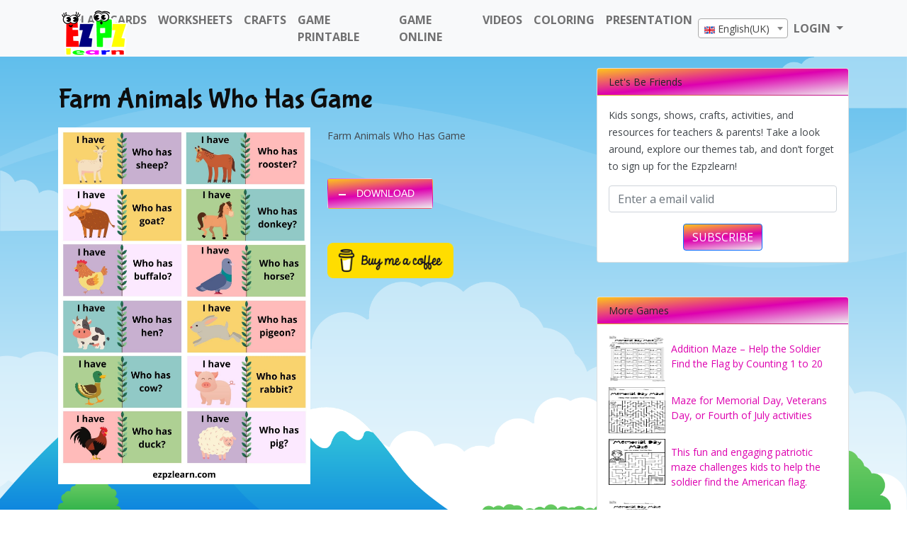

--- FILE ---
content_type: text/html; charset=utf-8
request_url: https://www.google.com/recaptcha/api2/anchor?ar=1&k=6Lc76u4eAAAAACg3ZlA-lutCeGG5J35TtBfSW2un&co=aHR0cHM6Ly9lenB6bGVhcm4uY29tOjQ0Mw..&hl=en&v=PoyoqOPhxBO7pBk68S4YbpHZ&size=normal&anchor-ms=20000&execute-ms=30000&cb=lyfmuiypziuv
body_size: 49448
content:
<!DOCTYPE HTML><html dir="ltr" lang="en"><head><meta http-equiv="Content-Type" content="text/html; charset=UTF-8">
<meta http-equiv="X-UA-Compatible" content="IE=edge">
<title>reCAPTCHA</title>
<style type="text/css">
/* cyrillic-ext */
@font-face {
  font-family: 'Roboto';
  font-style: normal;
  font-weight: 400;
  font-stretch: 100%;
  src: url(//fonts.gstatic.com/s/roboto/v48/KFO7CnqEu92Fr1ME7kSn66aGLdTylUAMa3GUBHMdazTgWw.woff2) format('woff2');
  unicode-range: U+0460-052F, U+1C80-1C8A, U+20B4, U+2DE0-2DFF, U+A640-A69F, U+FE2E-FE2F;
}
/* cyrillic */
@font-face {
  font-family: 'Roboto';
  font-style: normal;
  font-weight: 400;
  font-stretch: 100%;
  src: url(//fonts.gstatic.com/s/roboto/v48/KFO7CnqEu92Fr1ME7kSn66aGLdTylUAMa3iUBHMdazTgWw.woff2) format('woff2');
  unicode-range: U+0301, U+0400-045F, U+0490-0491, U+04B0-04B1, U+2116;
}
/* greek-ext */
@font-face {
  font-family: 'Roboto';
  font-style: normal;
  font-weight: 400;
  font-stretch: 100%;
  src: url(//fonts.gstatic.com/s/roboto/v48/KFO7CnqEu92Fr1ME7kSn66aGLdTylUAMa3CUBHMdazTgWw.woff2) format('woff2');
  unicode-range: U+1F00-1FFF;
}
/* greek */
@font-face {
  font-family: 'Roboto';
  font-style: normal;
  font-weight: 400;
  font-stretch: 100%;
  src: url(//fonts.gstatic.com/s/roboto/v48/KFO7CnqEu92Fr1ME7kSn66aGLdTylUAMa3-UBHMdazTgWw.woff2) format('woff2');
  unicode-range: U+0370-0377, U+037A-037F, U+0384-038A, U+038C, U+038E-03A1, U+03A3-03FF;
}
/* math */
@font-face {
  font-family: 'Roboto';
  font-style: normal;
  font-weight: 400;
  font-stretch: 100%;
  src: url(//fonts.gstatic.com/s/roboto/v48/KFO7CnqEu92Fr1ME7kSn66aGLdTylUAMawCUBHMdazTgWw.woff2) format('woff2');
  unicode-range: U+0302-0303, U+0305, U+0307-0308, U+0310, U+0312, U+0315, U+031A, U+0326-0327, U+032C, U+032F-0330, U+0332-0333, U+0338, U+033A, U+0346, U+034D, U+0391-03A1, U+03A3-03A9, U+03B1-03C9, U+03D1, U+03D5-03D6, U+03F0-03F1, U+03F4-03F5, U+2016-2017, U+2034-2038, U+203C, U+2040, U+2043, U+2047, U+2050, U+2057, U+205F, U+2070-2071, U+2074-208E, U+2090-209C, U+20D0-20DC, U+20E1, U+20E5-20EF, U+2100-2112, U+2114-2115, U+2117-2121, U+2123-214F, U+2190, U+2192, U+2194-21AE, U+21B0-21E5, U+21F1-21F2, U+21F4-2211, U+2213-2214, U+2216-22FF, U+2308-230B, U+2310, U+2319, U+231C-2321, U+2336-237A, U+237C, U+2395, U+239B-23B7, U+23D0, U+23DC-23E1, U+2474-2475, U+25AF, U+25B3, U+25B7, U+25BD, U+25C1, U+25CA, U+25CC, U+25FB, U+266D-266F, U+27C0-27FF, U+2900-2AFF, U+2B0E-2B11, U+2B30-2B4C, U+2BFE, U+3030, U+FF5B, U+FF5D, U+1D400-1D7FF, U+1EE00-1EEFF;
}
/* symbols */
@font-face {
  font-family: 'Roboto';
  font-style: normal;
  font-weight: 400;
  font-stretch: 100%;
  src: url(//fonts.gstatic.com/s/roboto/v48/KFO7CnqEu92Fr1ME7kSn66aGLdTylUAMaxKUBHMdazTgWw.woff2) format('woff2');
  unicode-range: U+0001-000C, U+000E-001F, U+007F-009F, U+20DD-20E0, U+20E2-20E4, U+2150-218F, U+2190, U+2192, U+2194-2199, U+21AF, U+21E6-21F0, U+21F3, U+2218-2219, U+2299, U+22C4-22C6, U+2300-243F, U+2440-244A, U+2460-24FF, U+25A0-27BF, U+2800-28FF, U+2921-2922, U+2981, U+29BF, U+29EB, U+2B00-2BFF, U+4DC0-4DFF, U+FFF9-FFFB, U+10140-1018E, U+10190-1019C, U+101A0, U+101D0-101FD, U+102E0-102FB, U+10E60-10E7E, U+1D2C0-1D2D3, U+1D2E0-1D37F, U+1F000-1F0FF, U+1F100-1F1AD, U+1F1E6-1F1FF, U+1F30D-1F30F, U+1F315, U+1F31C, U+1F31E, U+1F320-1F32C, U+1F336, U+1F378, U+1F37D, U+1F382, U+1F393-1F39F, U+1F3A7-1F3A8, U+1F3AC-1F3AF, U+1F3C2, U+1F3C4-1F3C6, U+1F3CA-1F3CE, U+1F3D4-1F3E0, U+1F3ED, U+1F3F1-1F3F3, U+1F3F5-1F3F7, U+1F408, U+1F415, U+1F41F, U+1F426, U+1F43F, U+1F441-1F442, U+1F444, U+1F446-1F449, U+1F44C-1F44E, U+1F453, U+1F46A, U+1F47D, U+1F4A3, U+1F4B0, U+1F4B3, U+1F4B9, U+1F4BB, U+1F4BF, U+1F4C8-1F4CB, U+1F4D6, U+1F4DA, U+1F4DF, U+1F4E3-1F4E6, U+1F4EA-1F4ED, U+1F4F7, U+1F4F9-1F4FB, U+1F4FD-1F4FE, U+1F503, U+1F507-1F50B, U+1F50D, U+1F512-1F513, U+1F53E-1F54A, U+1F54F-1F5FA, U+1F610, U+1F650-1F67F, U+1F687, U+1F68D, U+1F691, U+1F694, U+1F698, U+1F6AD, U+1F6B2, U+1F6B9-1F6BA, U+1F6BC, U+1F6C6-1F6CF, U+1F6D3-1F6D7, U+1F6E0-1F6EA, U+1F6F0-1F6F3, U+1F6F7-1F6FC, U+1F700-1F7FF, U+1F800-1F80B, U+1F810-1F847, U+1F850-1F859, U+1F860-1F887, U+1F890-1F8AD, U+1F8B0-1F8BB, U+1F8C0-1F8C1, U+1F900-1F90B, U+1F93B, U+1F946, U+1F984, U+1F996, U+1F9E9, U+1FA00-1FA6F, U+1FA70-1FA7C, U+1FA80-1FA89, U+1FA8F-1FAC6, U+1FACE-1FADC, U+1FADF-1FAE9, U+1FAF0-1FAF8, U+1FB00-1FBFF;
}
/* vietnamese */
@font-face {
  font-family: 'Roboto';
  font-style: normal;
  font-weight: 400;
  font-stretch: 100%;
  src: url(//fonts.gstatic.com/s/roboto/v48/KFO7CnqEu92Fr1ME7kSn66aGLdTylUAMa3OUBHMdazTgWw.woff2) format('woff2');
  unicode-range: U+0102-0103, U+0110-0111, U+0128-0129, U+0168-0169, U+01A0-01A1, U+01AF-01B0, U+0300-0301, U+0303-0304, U+0308-0309, U+0323, U+0329, U+1EA0-1EF9, U+20AB;
}
/* latin-ext */
@font-face {
  font-family: 'Roboto';
  font-style: normal;
  font-weight: 400;
  font-stretch: 100%;
  src: url(//fonts.gstatic.com/s/roboto/v48/KFO7CnqEu92Fr1ME7kSn66aGLdTylUAMa3KUBHMdazTgWw.woff2) format('woff2');
  unicode-range: U+0100-02BA, U+02BD-02C5, U+02C7-02CC, U+02CE-02D7, U+02DD-02FF, U+0304, U+0308, U+0329, U+1D00-1DBF, U+1E00-1E9F, U+1EF2-1EFF, U+2020, U+20A0-20AB, U+20AD-20C0, U+2113, U+2C60-2C7F, U+A720-A7FF;
}
/* latin */
@font-face {
  font-family: 'Roboto';
  font-style: normal;
  font-weight: 400;
  font-stretch: 100%;
  src: url(//fonts.gstatic.com/s/roboto/v48/KFO7CnqEu92Fr1ME7kSn66aGLdTylUAMa3yUBHMdazQ.woff2) format('woff2');
  unicode-range: U+0000-00FF, U+0131, U+0152-0153, U+02BB-02BC, U+02C6, U+02DA, U+02DC, U+0304, U+0308, U+0329, U+2000-206F, U+20AC, U+2122, U+2191, U+2193, U+2212, U+2215, U+FEFF, U+FFFD;
}
/* cyrillic-ext */
@font-face {
  font-family: 'Roboto';
  font-style: normal;
  font-weight: 500;
  font-stretch: 100%;
  src: url(//fonts.gstatic.com/s/roboto/v48/KFO7CnqEu92Fr1ME7kSn66aGLdTylUAMa3GUBHMdazTgWw.woff2) format('woff2');
  unicode-range: U+0460-052F, U+1C80-1C8A, U+20B4, U+2DE0-2DFF, U+A640-A69F, U+FE2E-FE2F;
}
/* cyrillic */
@font-face {
  font-family: 'Roboto';
  font-style: normal;
  font-weight: 500;
  font-stretch: 100%;
  src: url(//fonts.gstatic.com/s/roboto/v48/KFO7CnqEu92Fr1ME7kSn66aGLdTylUAMa3iUBHMdazTgWw.woff2) format('woff2');
  unicode-range: U+0301, U+0400-045F, U+0490-0491, U+04B0-04B1, U+2116;
}
/* greek-ext */
@font-face {
  font-family: 'Roboto';
  font-style: normal;
  font-weight: 500;
  font-stretch: 100%;
  src: url(//fonts.gstatic.com/s/roboto/v48/KFO7CnqEu92Fr1ME7kSn66aGLdTylUAMa3CUBHMdazTgWw.woff2) format('woff2');
  unicode-range: U+1F00-1FFF;
}
/* greek */
@font-face {
  font-family: 'Roboto';
  font-style: normal;
  font-weight: 500;
  font-stretch: 100%;
  src: url(//fonts.gstatic.com/s/roboto/v48/KFO7CnqEu92Fr1ME7kSn66aGLdTylUAMa3-UBHMdazTgWw.woff2) format('woff2');
  unicode-range: U+0370-0377, U+037A-037F, U+0384-038A, U+038C, U+038E-03A1, U+03A3-03FF;
}
/* math */
@font-face {
  font-family: 'Roboto';
  font-style: normal;
  font-weight: 500;
  font-stretch: 100%;
  src: url(//fonts.gstatic.com/s/roboto/v48/KFO7CnqEu92Fr1ME7kSn66aGLdTylUAMawCUBHMdazTgWw.woff2) format('woff2');
  unicode-range: U+0302-0303, U+0305, U+0307-0308, U+0310, U+0312, U+0315, U+031A, U+0326-0327, U+032C, U+032F-0330, U+0332-0333, U+0338, U+033A, U+0346, U+034D, U+0391-03A1, U+03A3-03A9, U+03B1-03C9, U+03D1, U+03D5-03D6, U+03F0-03F1, U+03F4-03F5, U+2016-2017, U+2034-2038, U+203C, U+2040, U+2043, U+2047, U+2050, U+2057, U+205F, U+2070-2071, U+2074-208E, U+2090-209C, U+20D0-20DC, U+20E1, U+20E5-20EF, U+2100-2112, U+2114-2115, U+2117-2121, U+2123-214F, U+2190, U+2192, U+2194-21AE, U+21B0-21E5, U+21F1-21F2, U+21F4-2211, U+2213-2214, U+2216-22FF, U+2308-230B, U+2310, U+2319, U+231C-2321, U+2336-237A, U+237C, U+2395, U+239B-23B7, U+23D0, U+23DC-23E1, U+2474-2475, U+25AF, U+25B3, U+25B7, U+25BD, U+25C1, U+25CA, U+25CC, U+25FB, U+266D-266F, U+27C0-27FF, U+2900-2AFF, U+2B0E-2B11, U+2B30-2B4C, U+2BFE, U+3030, U+FF5B, U+FF5D, U+1D400-1D7FF, U+1EE00-1EEFF;
}
/* symbols */
@font-face {
  font-family: 'Roboto';
  font-style: normal;
  font-weight: 500;
  font-stretch: 100%;
  src: url(//fonts.gstatic.com/s/roboto/v48/KFO7CnqEu92Fr1ME7kSn66aGLdTylUAMaxKUBHMdazTgWw.woff2) format('woff2');
  unicode-range: U+0001-000C, U+000E-001F, U+007F-009F, U+20DD-20E0, U+20E2-20E4, U+2150-218F, U+2190, U+2192, U+2194-2199, U+21AF, U+21E6-21F0, U+21F3, U+2218-2219, U+2299, U+22C4-22C6, U+2300-243F, U+2440-244A, U+2460-24FF, U+25A0-27BF, U+2800-28FF, U+2921-2922, U+2981, U+29BF, U+29EB, U+2B00-2BFF, U+4DC0-4DFF, U+FFF9-FFFB, U+10140-1018E, U+10190-1019C, U+101A0, U+101D0-101FD, U+102E0-102FB, U+10E60-10E7E, U+1D2C0-1D2D3, U+1D2E0-1D37F, U+1F000-1F0FF, U+1F100-1F1AD, U+1F1E6-1F1FF, U+1F30D-1F30F, U+1F315, U+1F31C, U+1F31E, U+1F320-1F32C, U+1F336, U+1F378, U+1F37D, U+1F382, U+1F393-1F39F, U+1F3A7-1F3A8, U+1F3AC-1F3AF, U+1F3C2, U+1F3C4-1F3C6, U+1F3CA-1F3CE, U+1F3D4-1F3E0, U+1F3ED, U+1F3F1-1F3F3, U+1F3F5-1F3F7, U+1F408, U+1F415, U+1F41F, U+1F426, U+1F43F, U+1F441-1F442, U+1F444, U+1F446-1F449, U+1F44C-1F44E, U+1F453, U+1F46A, U+1F47D, U+1F4A3, U+1F4B0, U+1F4B3, U+1F4B9, U+1F4BB, U+1F4BF, U+1F4C8-1F4CB, U+1F4D6, U+1F4DA, U+1F4DF, U+1F4E3-1F4E6, U+1F4EA-1F4ED, U+1F4F7, U+1F4F9-1F4FB, U+1F4FD-1F4FE, U+1F503, U+1F507-1F50B, U+1F50D, U+1F512-1F513, U+1F53E-1F54A, U+1F54F-1F5FA, U+1F610, U+1F650-1F67F, U+1F687, U+1F68D, U+1F691, U+1F694, U+1F698, U+1F6AD, U+1F6B2, U+1F6B9-1F6BA, U+1F6BC, U+1F6C6-1F6CF, U+1F6D3-1F6D7, U+1F6E0-1F6EA, U+1F6F0-1F6F3, U+1F6F7-1F6FC, U+1F700-1F7FF, U+1F800-1F80B, U+1F810-1F847, U+1F850-1F859, U+1F860-1F887, U+1F890-1F8AD, U+1F8B0-1F8BB, U+1F8C0-1F8C1, U+1F900-1F90B, U+1F93B, U+1F946, U+1F984, U+1F996, U+1F9E9, U+1FA00-1FA6F, U+1FA70-1FA7C, U+1FA80-1FA89, U+1FA8F-1FAC6, U+1FACE-1FADC, U+1FADF-1FAE9, U+1FAF0-1FAF8, U+1FB00-1FBFF;
}
/* vietnamese */
@font-face {
  font-family: 'Roboto';
  font-style: normal;
  font-weight: 500;
  font-stretch: 100%;
  src: url(//fonts.gstatic.com/s/roboto/v48/KFO7CnqEu92Fr1ME7kSn66aGLdTylUAMa3OUBHMdazTgWw.woff2) format('woff2');
  unicode-range: U+0102-0103, U+0110-0111, U+0128-0129, U+0168-0169, U+01A0-01A1, U+01AF-01B0, U+0300-0301, U+0303-0304, U+0308-0309, U+0323, U+0329, U+1EA0-1EF9, U+20AB;
}
/* latin-ext */
@font-face {
  font-family: 'Roboto';
  font-style: normal;
  font-weight: 500;
  font-stretch: 100%;
  src: url(//fonts.gstatic.com/s/roboto/v48/KFO7CnqEu92Fr1ME7kSn66aGLdTylUAMa3KUBHMdazTgWw.woff2) format('woff2');
  unicode-range: U+0100-02BA, U+02BD-02C5, U+02C7-02CC, U+02CE-02D7, U+02DD-02FF, U+0304, U+0308, U+0329, U+1D00-1DBF, U+1E00-1E9F, U+1EF2-1EFF, U+2020, U+20A0-20AB, U+20AD-20C0, U+2113, U+2C60-2C7F, U+A720-A7FF;
}
/* latin */
@font-face {
  font-family: 'Roboto';
  font-style: normal;
  font-weight: 500;
  font-stretch: 100%;
  src: url(//fonts.gstatic.com/s/roboto/v48/KFO7CnqEu92Fr1ME7kSn66aGLdTylUAMa3yUBHMdazQ.woff2) format('woff2');
  unicode-range: U+0000-00FF, U+0131, U+0152-0153, U+02BB-02BC, U+02C6, U+02DA, U+02DC, U+0304, U+0308, U+0329, U+2000-206F, U+20AC, U+2122, U+2191, U+2193, U+2212, U+2215, U+FEFF, U+FFFD;
}
/* cyrillic-ext */
@font-face {
  font-family: 'Roboto';
  font-style: normal;
  font-weight: 900;
  font-stretch: 100%;
  src: url(//fonts.gstatic.com/s/roboto/v48/KFO7CnqEu92Fr1ME7kSn66aGLdTylUAMa3GUBHMdazTgWw.woff2) format('woff2');
  unicode-range: U+0460-052F, U+1C80-1C8A, U+20B4, U+2DE0-2DFF, U+A640-A69F, U+FE2E-FE2F;
}
/* cyrillic */
@font-face {
  font-family: 'Roboto';
  font-style: normal;
  font-weight: 900;
  font-stretch: 100%;
  src: url(//fonts.gstatic.com/s/roboto/v48/KFO7CnqEu92Fr1ME7kSn66aGLdTylUAMa3iUBHMdazTgWw.woff2) format('woff2');
  unicode-range: U+0301, U+0400-045F, U+0490-0491, U+04B0-04B1, U+2116;
}
/* greek-ext */
@font-face {
  font-family: 'Roboto';
  font-style: normal;
  font-weight: 900;
  font-stretch: 100%;
  src: url(//fonts.gstatic.com/s/roboto/v48/KFO7CnqEu92Fr1ME7kSn66aGLdTylUAMa3CUBHMdazTgWw.woff2) format('woff2');
  unicode-range: U+1F00-1FFF;
}
/* greek */
@font-face {
  font-family: 'Roboto';
  font-style: normal;
  font-weight: 900;
  font-stretch: 100%;
  src: url(//fonts.gstatic.com/s/roboto/v48/KFO7CnqEu92Fr1ME7kSn66aGLdTylUAMa3-UBHMdazTgWw.woff2) format('woff2');
  unicode-range: U+0370-0377, U+037A-037F, U+0384-038A, U+038C, U+038E-03A1, U+03A3-03FF;
}
/* math */
@font-face {
  font-family: 'Roboto';
  font-style: normal;
  font-weight: 900;
  font-stretch: 100%;
  src: url(//fonts.gstatic.com/s/roboto/v48/KFO7CnqEu92Fr1ME7kSn66aGLdTylUAMawCUBHMdazTgWw.woff2) format('woff2');
  unicode-range: U+0302-0303, U+0305, U+0307-0308, U+0310, U+0312, U+0315, U+031A, U+0326-0327, U+032C, U+032F-0330, U+0332-0333, U+0338, U+033A, U+0346, U+034D, U+0391-03A1, U+03A3-03A9, U+03B1-03C9, U+03D1, U+03D5-03D6, U+03F0-03F1, U+03F4-03F5, U+2016-2017, U+2034-2038, U+203C, U+2040, U+2043, U+2047, U+2050, U+2057, U+205F, U+2070-2071, U+2074-208E, U+2090-209C, U+20D0-20DC, U+20E1, U+20E5-20EF, U+2100-2112, U+2114-2115, U+2117-2121, U+2123-214F, U+2190, U+2192, U+2194-21AE, U+21B0-21E5, U+21F1-21F2, U+21F4-2211, U+2213-2214, U+2216-22FF, U+2308-230B, U+2310, U+2319, U+231C-2321, U+2336-237A, U+237C, U+2395, U+239B-23B7, U+23D0, U+23DC-23E1, U+2474-2475, U+25AF, U+25B3, U+25B7, U+25BD, U+25C1, U+25CA, U+25CC, U+25FB, U+266D-266F, U+27C0-27FF, U+2900-2AFF, U+2B0E-2B11, U+2B30-2B4C, U+2BFE, U+3030, U+FF5B, U+FF5D, U+1D400-1D7FF, U+1EE00-1EEFF;
}
/* symbols */
@font-face {
  font-family: 'Roboto';
  font-style: normal;
  font-weight: 900;
  font-stretch: 100%;
  src: url(//fonts.gstatic.com/s/roboto/v48/KFO7CnqEu92Fr1ME7kSn66aGLdTylUAMaxKUBHMdazTgWw.woff2) format('woff2');
  unicode-range: U+0001-000C, U+000E-001F, U+007F-009F, U+20DD-20E0, U+20E2-20E4, U+2150-218F, U+2190, U+2192, U+2194-2199, U+21AF, U+21E6-21F0, U+21F3, U+2218-2219, U+2299, U+22C4-22C6, U+2300-243F, U+2440-244A, U+2460-24FF, U+25A0-27BF, U+2800-28FF, U+2921-2922, U+2981, U+29BF, U+29EB, U+2B00-2BFF, U+4DC0-4DFF, U+FFF9-FFFB, U+10140-1018E, U+10190-1019C, U+101A0, U+101D0-101FD, U+102E0-102FB, U+10E60-10E7E, U+1D2C0-1D2D3, U+1D2E0-1D37F, U+1F000-1F0FF, U+1F100-1F1AD, U+1F1E6-1F1FF, U+1F30D-1F30F, U+1F315, U+1F31C, U+1F31E, U+1F320-1F32C, U+1F336, U+1F378, U+1F37D, U+1F382, U+1F393-1F39F, U+1F3A7-1F3A8, U+1F3AC-1F3AF, U+1F3C2, U+1F3C4-1F3C6, U+1F3CA-1F3CE, U+1F3D4-1F3E0, U+1F3ED, U+1F3F1-1F3F3, U+1F3F5-1F3F7, U+1F408, U+1F415, U+1F41F, U+1F426, U+1F43F, U+1F441-1F442, U+1F444, U+1F446-1F449, U+1F44C-1F44E, U+1F453, U+1F46A, U+1F47D, U+1F4A3, U+1F4B0, U+1F4B3, U+1F4B9, U+1F4BB, U+1F4BF, U+1F4C8-1F4CB, U+1F4D6, U+1F4DA, U+1F4DF, U+1F4E3-1F4E6, U+1F4EA-1F4ED, U+1F4F7, U+1F4F9-1F4FB, U+1F4FD-1F4FE, U+1F503, U+1F507-1F50B, U+1F50D, U+1F512-1F513, U+1F53E-1F54A, U+1F54F-1F5FA, U+1F610, U+1F650-1F67F, U+1F687, U+1F68D, U+1F691, U+1F694, U+1F698, U+1F6AD, U+1F6B2, U+1F6B9-1F6BA, U+1F6BC, U+1F6C6-1F6CF, U+1F6D3-1F6D7, U+1F6E0-1F6EA, U+1F6F0-1F6F3, U+1F6F7-1F6FC, U+1F700-1F7FF, U+1F800-1F80B, U+1F810-1F847, U+1F850-1F859, U+1F860-1F887, U+1F890-1F8AD, U+1F8B0-1F8BB, U+1F8C0-1F8C1, U+1F900-1F90B, U+1F93B, U+1F946, U+1F984, U+1F996, U+1F9E9, U+1FA00-1FA6F, U+1FA70-1FA7C, U+1FA80-1FA89, U+1FA8F-1FAC6, U+1FACE-1FADC, U+1FADF-1FAE9, U+1FAF0-1FAF8, U+1FB00-1FBFF;
}
/* vietnamese */
@font-face {
  font-family: 'Roboto';
  font-style: normal;
  font-weight: 900;
  font-stretch: 100%;
  src: url(//fonts.gstatic.com/s/roboto/v48/KFO7CnqEu92Fr1ME7kSn66aGLdTylUAMa3OUBHMdazTgWw.woff2) format('woff2');
  unicode-range: U+0102-0103, U+0110-0111, U+0128-0129, U+0168-0169, U+01A0-01A1, U+01AF-01B0, U+0300-0301, U+0303-0304, U+0308-0309, U+0323, U+0329, U+1EA0-1EF9, U+20AB;
}
/* latin-ext */
@font-face {
  font-family: 'Roboto';
  font-style: normal;
  font-weight: 900;
  font-stretch: 100%;
  src: url(//fonts.gstatic.com/s/roboto/v48/KFO7CnqEu92Fr1ME7kSn66aGLdTylUAMa3KUBHMdazTgWw.woff2) format('woff2');
  unicode-range: U+0100-02BA, U+02BD-02C5, U+02C7-02CC, U+02CE-02D7, U+02DD-02FF, U+0304, U+0308, U+0329, U+1D00-1DBF, U+1E00-1E9F, U+1EF2-1EFF, U+2020, U+20A0-20AB, U+20AD-20C0, U+2113, U+2C60-2C7F, U+A720-A7FF;
}
/* latin */
@font-face {
  font-family: 'Roboto';
  font-style: normal;
  font-weight: 900;
  font-stretch: 100%;
  src: url(//fonts.gstatic.com/s/roboto/v48/KFO7CnqEu92Fr1ME7kSn66aGLdTylUAMa3yUBHMdazQ.woff2) format('woff2');
  unicode-range: U+0000-00FF, U+0131, U+0152-0153, U+02BB-02BC, U+02C6, U+02DA, U+02DC, U+0304, U+0308, U+0329, U+2000-206F, U+20AC, U+2122, U+2191, U+2193, U+2212, U+2215, U+FEFF, U+FFFD;
}

</style>
<link rel="stylesheet" type="text/css" href="https://www.gstatic.com/recaptcha/releases/PoyoqOPhxBO7pBk68S4YbpHZ/styles__ltr.css">
<script nonce="L3pdVeeBuUZ-AdNOmKn7vA" type="text/javascript">window['__recaptcha_api'] = 'https://www.google.com/recaptcha/api2/';</script>
<script type="text/javascript" src="https://www.gstatic.com/recaptcha/releases/PoyoqOPhxBO7pBk68S4YbpHZ/recaptcha__en.js" nonce="L3pdVeeBuUZ-AdNOmKn7vA">
      
    </script></head>
<body><div id="rc-anchor-alert" class="rc-anchor-alert"></div>
<input type="hidden" id="recaptcha-token" value="[base64]">
<script type="text/javascript" nonce="L3pdVeeBuUZ-AdNOmKn7vA">
      recaptcha.anchor.Main.init("[\x22ainput\x22,[\x22bgdata\x22,\x22\x22,\[base64]/[base64]/[base64]/[base64]/[base64]/[base64]/[base64]/[base64]/[base64]/[base64]\\u003d\x22,\[base64]\\u003d\\u003d\x22,\x22Q3AKTsO9w40aEnRhwpd/w4AAMlw1woTCul/Di0gOR8KAQQnCusOzJE5yDX3Dt8OawpzCgxQEY8Okw6TCpxx6FVnDmQjDlX8UwoF3IsKSw63Cm8KbJCEWw4LCjzbCkBNLwqs/w5LCilwObic2wqLCkMKHKsKcAgrCjUrDnsKswrbDqG5nc8KgZU/DnBrCucOUwpx+SBfCmcKHYxYGHwTDp8OAwpxnw6/DssO9w6TCvsObwr3Cqg/Ci1k9PmlVw77CgsO/FT3DpsOAwpVtwqrDrsObwoDCgcOsw6jCs8OVwrvCu8KBGcOoc8K7wrDCgWd0w5LCsjU+QsODFg0JOcOkw49fwr5Uw4fDjcOJLUpywqEyZsOzwphCw7TCpFPCnXLClEMgwonCoFFpw4loJVfCvXfDgcOjMcO6ay4hW8Kre8O/D2fDth/Ch8KZZhrDisOFwrjCrQQZQMOuUcOtw7AjW8OEw6/CpCsLw57ClsO9FCPDvRjCqcKTw4XDtxDDlkUbV8KKOALDt2DCusOfw4sabcKJbQU2eMKfw7PClwnDucKCCMOiw6nDrcKPwrs3Qj/Cl1LDoS4hw6BFwr7DgsKgw73CtcKSw7zDuAh7eMKqd20qcErDgmo4wpXDtG/[base64]/CmFg4w4nDtcO/wrPCgsKCw4LDvMKewqU7wprDlgoiwpIiCRZqV8K/w4XDlSLCmAjCnz9/[base64]/w6xQVsORw7nCvEPDhsOdw6fCu8Kiw77CrMKow7XCuMOBw6HDmB1cemtGQsKawo4abmbCnTDDhgbCg8KRKcKMw70scsKFEsKNX8KAcGlkO8OIAl12LxTCqB/DpDJTB8O/w6TDlsOgw7YeLnLDkFI2wpTDhB3CvXRNwq7DvcKUDDTDpE3CsMOyDG3Djn/[base64]/wqRtwqbCmcKgw4bColXDoykOwo3Cj8Krw7Anwp3Dlx0ewqTCpSp+DsO0K8OQw4pYw4Few6bChMO8Jit3w55/[base64]/wpJZQm18wpDDiWDCp8OsSF5aw5bCiippQMKJDh1jKgx4bcOywobCu8OVZMKWwrrCnkPDuxLDvXQ1w57DrADDhzvCusObUFt4wrDDoRnCijnDrcKKEm4RVMOow4JbL0jDi8Kuw7jDmMKfLsOpw4MsOwdjaGjCrX/[base64]/w7l2w6DCoFtCwpthwrPCnG/ChcK2w7TDoMODS8OewoFPKjF+wpDCkcOww6Ibw7nCmsKqNSnDiA/Dq2XCpsO1RcOSw6BTw5piwq9bw40Nw60Fw5jDksKIS8OWwrjDrsKYdcKYZ8KrFcKYI8OEw6LColovw400wrYLwofDoVrDr2/CiiLDvkXDoCLCvzIrXUwjwovCiynDssKVHz5NJivDv8KGaQfDkxfDsTzCm8KPw6TDmsKfCmXDoiwIwoYUw4NnwrdOwqxtQ8KnMWtdKGnCicK1w4Row54BKcOHwoZWw5DDlFnCocKvacK9w6/Ct8KkM8KPwrDChMO+dcO6T8KCw7nDsMOPwrk8w7EpwqnDk1sBwr/[base64]/[base64]/DsMOrwr7Cj8OPwpYJUcKGWQXClVnDvcObwqBCSsKgG2DCgQXDp8KIw6rDusKAUznCrsKTMyjCoGwjRMOXwqHDgcKow4koH3RbdmPDtcKaw4AWVsOzXX3DtMK4SGzCpcOqw6NEY8KHWcKCXMKCBsK/w7dGwpPDvl5Yw7lJw7PCgkpuwrLDq0cgwpnDs3ViK8OfwpBcw5PDjBLCsmoTwrTCpcOKw5zCsMObw7J6G1N2AUvCoBgKdcOkPCHDncKnbXRtOsOGw708BCY5f8O1w47DqzrDjcOrUcO/[base64]/w4fCmSTCl8ONw4Z2acO3GmoSIMORwrrDpMOtw7jDgG1aw5w4wpvCqzxdLSp1wpTClz7DmwwYYj5ZBylgwqXDsTp7UgRMKcO7w5UYw6TDlsOkS8ODw6IaBMKjTcOTaghYw5fDjTXDssKvwqDCilbDmnHDoW0MdjtwOAYuCsK7woYsw4xDExhSw7HCvzwcw4PDmE00wpU/ExXCg3I7wprCq8O7w5JqKVXCrHzDhcK7HcKJwr7DomFiNsKew6zCscKjcjp4wrbDqsKKEMOuwqLDp3nDrFdgC8K/wqfDqsKyW8KIwoEIw4A4FCjCscOuYEF6ex/DkELDusONw7zCv8OPw5zCkMOVbMKFwovDuETDgADDoGsSwqzDn8KCTMKmF8OOHVxfwqY2wrB5KD/Dhg5Lw4XCjnTCgkB1wr3DgB3Dvn17w67Dv0haw7IJwq7DsRjCq34TwoXCnHhDPnd/WX7DjRg9KcOManfCn8OCbsOUwqReHcOtwovClMKDwrDCmxXCoG0nPTcHI3Vlw4TDqT9beifCl1RcworCvMO9w4BqPsO9wrHDv0EjLsKcHj/CtEbChEwRwpXCn8K9MzBvw7/DpQvCpsONBcKZw6ktwpgew4YLVsOAAMKEw7rDocKORHF8wovDmsKBw6dPV8Oawr3DjBrCisO9wrkZw4TDosONwqbCp8OzwpDCgsK9wpUKw6LDk8OpMzssUcOlw6XDtMO8wo0NOzozwoVVQ1jCjy3DgcOVwobCvcO0CMKWZg/Ch21pwrN4w7FewrvDkB/DqMO/PBXDrx/CusKcwqLDpAXDlx/ClsOpwoduMQrDsE85wqkVw4tiwoZELsKPUl9qw6/Dn8OTw6/Con/CvyjDujrDllrCkUdPUcOrXnsTBMKqwpjDoxUgw5XCnADDhsKzCMKeckLCk8Opw7HCogTDhwIAw4HClAYHFGJlwpp8A8OeM8K/w4/CvG7CnGTCqcKxDMK8CVtfbAUUw4/Di8Kaw4TCj2hsaC7DnTscLMOEKRRtbkTDgkbDlT4Kwo0/wotwQ8K9wqA0w5AMwq94QMOGUXQoGQvDogzCrTU4aC4/bT3DpcKxw44Yw43Di8KRw5dbwoHCj8K/aC95wrjCuiTCp1BXcMKTUsKCwp/CmMKswrLCtsOnbQ3Cm8OkeUvCuzcHeTVewq1Vw5c8w6XDmcO/wrLCm8KkwqM6amjDmGwPw5PCiMK8UjRrw6F5w7xdw6TCssKkw7HDlcOSay1VwpARwqBPPC3DvMK4w4wAwo5dwpk/RR3DpMK0ASUIVzTCusKzT8OgwrLDrMKFdMKew6I6OMKGwogIwqDCs8KcYGcFwoEMw5lmwpM/[base64]/CtkJnwosUw4V/EsKnJ2kmFcOpL0vDikdgw68OwpzDv8OkS8KDJMOQw7Rww7vCgsKQTcKMC8KKY8KpLkQOwpDCj8KlL0HCkX/Dp8Kbd14faBgxLy3Dn8O1FMOvw7lyTcKiw6JiREzDuDvDsGnCr3bDqcOOQRTDvsKaRsKqw4kfaMKICzjCrcKEHhscV8KKNwBQw40sfsK5eTfDvsOywrLClDNXRMKNf0Q6w6Q3w77CjMKcJMKoR8OYwqJAw4/DrMOEw6HCpmcbB8Oow7p9wrzDq1cbw43DiA/CicKLwpk8wqzDmg/DgTBvw4ByeMKsw6nCrxfDrsKjw7DDlcObw7tXLcOuwokZP8K4TcK1bsKkwqPDkmhUwrJ0bm12OkQPEgDDu8K/cgDDsMOSOcOMw7TCuEHDscKLdgEEHMOoRxgETsOFKWvDmhwMHsK1w4jClsK+MVPDs3rDvsOewpvCvsKWZMKKw6bDtAPCpsKbwr4+w4IpEA/CnioYwr1bwp5BPXN7wrrCl8KbOsOFVAjDok5wwo3Dg8OdwoHDul9CwrTDp8OYZ8ONaQRGNwLDrWZRP8KMwq3Con46HhtbVybDiFHDpihSw7dDdQPCngXDpmlDB8Oiw7HCl2jDm8OZHC5Ow7l+QGFFw7/DnsOgw7srwp44w7tmw7/DjEgKenvDkUM9XsOORMKHwq/DsGHClhfComAPWMKzwr9ZCSbCiMO8wq3CnWzCucOfw5bDm2VMHWLDsk3DhcK1wptQw4vDq19EwrXDvlsdw67DvWYID8KxQ8KiAMKYwqNbw6vCosOWMXrClhDDkyrCsxzDu1rDhkjCgBbCrsKNJcKKaMKCI8Odf0jCi25cwrvCn28gFUIcHR3Dh37CjA/CrMOMU1xMwpJKwphlwoHDrMOVcmsGw5LChsOlwpnDtMKew67DoMOXOwPChD8SIMKvwrnDlB8Vwr5XRHvCiBg2w7PCu8KHOErCrcK/OsO7w7jDkUoOHcOnw6LCoRh/asOMw44ywpdWw7/DuyLDkRERLcOew758w4YCw41pSMOhcW3Dg8KTw7Q5WsK3QsKjMFnDk8KSKFsGw584w5nCksKQRDDCvcO1TcONRMKgecKzesOhNMOdwrHCiBNFwrsjd8O6HMKjw6R5w71resObZsKnYcK1DMKjw6QBAU/[base64]/DtHbCvsONwpUVYsOoccKcwpnCsmzDnMOjw5oCwosDXMOpw4Y8FsKOw63Cv8KkwobCt0rDh8ODwrlJwq16w5tsdMObw4t6wq/Ctw94BR3DucOuw4IETQUaw4fDjjfCmMK9w7tzw7nDpxvDggF+bWTDg3HDkFwsPGzDuQDCt8KZwqLCrMKKw5sKasO4f8Obw4/ClwzCi1PCiD3CmBzDuFfCtMOow6FNwotpw4xaeybCpMOuwrbDlMKLwrzCtlPDucK9w4QQGXcrw4U/w4UhWAjCl8OYw7chw655NTbDksKke8OgNnE+wqB5HGHCsMKjwo3Dh8ORZC3DhFvCm8Oye8KnOsKhw5DCosKyA0R8wrjCpcKWUMKGEinDg1/CvsOTw5E2JmjDmwDCrMO3w4DDnEs6dcOow4AAwrlxwp0ROitMJU4Tw4HDsjxUA8KRwoxywoV6w6nCv8KEw4/CsVYxwokpwpwWR3dYwqV2wrEewqzDiBZPw7XCtcO/w4Z+asKXcsOiwpQMwr7CjRjDiMKIw7/[base64]/CqSLDlcKtfVwxwoPDtEMswo/DgcOMwqjCicKoGhPCrS7CtlPDk0ZCZ8ORM08JwpTCvsO+BcOgHUYuR8Kkw7gPwp/DtMODdMKMQUzDnU/Cv8K/[base64]/DphXCu8KJNRZPwqxEwqzCjTLDoyXCpBdRwqxTFBDCp8O6wpfDqcKSEMO1wrvCvRTDiTxsPxrCiz0RQB9QwpzCgcOaDMKmw5guw7PCjl/CiMOaOmrDqsONwoLCvn4ywpJpwr3CuEvDrMOPwq0bwoxxEQzDpCjCkMKVw4Fjw5zChMKHwpzDlsK1Kgxlw4TDoAVxP0jCr8KqM8OVPcKvw6VzRcK5P8ONwqATB31/[base64]/[base64]/[base64]/[base64]/CiWXDlRcsCcKeEBB3J8KUCsKvwqfDjsKDN2dhw7rCo8KzwrNfw7XDhcKrVHrDnMKcciDDpDcXwp8nfMKpdWRKw5UKwrcmw6nDqiLCiQtWw4zDkcKpw7ZqY8Obwp3DtMKzwpTDmkPChglWURXCisKiRAAsw799wrtDw7/DgTJfJMK5a3o7Yw3Du8KSwrzDlzZGwpkMcHUyLRJZw7dqDwoUw758w5w0V0FKwrHDrcO/[base64]/Cr8Oxw5DCkXTCucOILMOhUsOONw/[base64]/Lmp+w7cGYTFRw6JOIcOnCHHCnMOxYWrDg8KxSsOoZ0bCpQ/CscOZw4nCjcKWCy91w5FEwrhMI31+NMOcDMKowrXCgcOgO0bCj8KQwpQyw5xqw5AKw4DCvMKZX8KLw53Dp2TCnDTCk8KPeMKTBxVIw7bCvcKlw5XCkxl3wrrCrcKJw6RqDMO/KMKoKcObWVIrRcOpwp/CrGMiYMOKUnY6RT/[base64]/DgDhiUSx9TT00F8OFw73ClsOZUcK0S2sVOxrCrcOxScO+HsKOwps5X8OowqVTQcKQwpU1MgMENmlYZ2I5bcO8Mk7Ct3DCrAoww4J0wrfCscObIGQIw5xjRcK/[base64]/CoMKSVQfChkPCmDQgwpTDoMODw74nBsO+w5bCi0wUw4HClMKwwowHw7HCokp7EsOyGgPDk8KpZ8Oww6wmwpkDIFPCvMK3eCXDsDxEwr5tEMOXwqPCoDrCp8KuwrJsw5HDiQkqwp0vw5LDuTHDggTDh8Kkw6/CuwPDi8KowobCqcOEwoEbw4/DsQxUcmlJwqR7I8Khe8KaMcOIwronWyzCpyLDsg7Dt8OWMUDDrsKawovCjDtIw4XClMOCIAfCoiBGb8KGSjvDvHFLBVhFcsK/[base64]/CscOufgsww5jDkH8SwobDnF7CsD88QEbDvcKVwrTDrWpgwpLCg8OKGhxAw4TDkwATw6jCsXkOw5rCmcKuccOCw4Fiwoh0V8KxIAnDqcKDQsO3fC/DtHhuJTJuHH7DplQkMS3Dt8OZLwxiw70FwqZWMlFrD8K0wrfCp1bChMKhYBrCucKrKXEQwqNIwqc0dMKdRcOEwpoQwq3CjMOlw6EhwqgQwp02BwDDjm7CtcKVGBIqw5TDsm/CscK3wok5FsOjw7LDqnEXcsK1MXfCl8KCVcOYw4R5wqVJw48vw7BfGcKCZDEJw7RPw63CtsKeeVUIwp7Cp2A4KsKHw7fCsMKBw5g6R0rClMKKCcKlFjXDq3fDplfCmsKPCAnDgB/CnHDDusKOwpHCgkMVFEk+dnA0e8KhOsK/[base64]/BkjCj3tow7jCpcKdPmZQRhfCtwoKdsOpwpPChUDCsSzCjsOhwpXDtjHCjR3Co8OrwoHDnMK/S8O4w7gsLGogeErCkXjCmEtBw4HDgsOiRBwUOcO0wrLCsmjCnC9mwrLDimFbWMKTJXnDnCjCnMK6EMOdORXDjMO9e8K7BsK6wprDiHE2CyzCrHsPwoxUwqvDlMKQZ8KTFsK/McO9wrbDucOcwotew486w7HCoEDCsQcbXkFiwoA3w6bClDtVe04JSAZKwqVod1d1JsOZwpXCpQ7CthtPOcOCw4I+w7cKwrjDnMOHwro+EzHDjcKbC1jCk3oRwqgAwq7CjcKMfMK/w6VnwpTDsmFFC8Kgw57DjHHCkgHCu8KGwohLw6gxdlp8w6fCtMKYw5/Dt0Fyw73Dp8OIwrBuQRo3wo7Dr0bCpztVwrjCiR7DtmlGwo7CmV7DkFtTwpjChA/[base64]/[base64]/VxxzaCM9fMOKYFRIwo7ClmPDoCvDn1LChsOvw57DoFsLDi5Bw73CkXVbw5kiw6NeC8O+GwfDk8OEUsOFwrQIQsO/w73ChsKucRfCr8KtwrF7w73CpcOfbgg1C8KnwpDDicK8wq9mBGh/GBVbwqfCqMKDwo3DkMK9ZMOSBcOFwpDDh8OUWktJwqhDw5pwSl1/[base64]/wprDnMKjwr7Do2DDs0c3w6ZtwpLDsWfDo8KLAk53ahQpwqUIPWx7wrA4PMOnEmJYWQ7CucKRw7rCocOpwo1Qw4REwodlI0rDjXbClMKHVSJYwoRdAsO3WsKGwrAfVMKjwpAMw7shJGFuwrIBwpUJIsOrCmLCvQPCgyJYw5HDsMKcwpPDnsK0w4/DkBzCiGfDnMKYTcKSw4bDhsOSHcKww5zCiAh1wq0EAsKLw50gw6p0wpbCiMKcM8KMwpJSwpUYeG/Cs8O8wpzDjEEbwrbDtMOmC8O0woRgwozDnirCrsKZw7LDpsOGNDbDl3vDs8O5w6VnwrPDsMKsw71+w70+HVzDrWXCin/CmcOsPMKzw5ImNwrDisOcwrhbAjTDicKGw4PDuDnCu8Olw7nDmMOBUV50WsK6UQ3Cq8OqwqUfFsKfwoFRwpUyw7bCs8OfMzTCqcKCXBdOXcOPw6IqPWk1TEbCs0HCgEcawr4pwqBtP1sQTsKyw5VhFyfDkhTCsC5Pw79QdW/Di8ODIRPDlsK7JUTDr8KtwoN2UmFfdT4EPhvDhsOMw53CoErCnMOcUcKFwoBiwppsdcO/[base64]/ClTIySMKWNMKEwqzDoVZPwoVaH8K4w6fDlcKtWMK/w7jDksO6w6pZw65+UMKywqfDq8KbEgZ7O8OSYMObYMOcwrt2aE5fwpYcw4Q2ayA0MDDDsnxLCsKZRFcYOW0Zw5FAH8K5wp3DgsOIE0Qrw5NnecO+JMOaw6wQVkLDg04zWcKlcjTDkMORUsOjwo5eKcKIw6/DhiA0w6kZw5pEUcKRMSDDnMOHA8KFwoXCrsKTwqYwGlHDgWXCrQYBw4dQw4/DlMKmOHPDk8OtbE3CgcOSGcKuZ3LDjSI6w4sWwrbCjBtzDsOSIUQowrVSQsK6wr/DtEfCqHLDug/[base64]/CrcKWZsOzaXwrM8O3w5N6w6rDoERkwprDk8OAwrcxwqlUw5jCviTDoEzDpl7Cj8OnTsOMfktRwqnDs1fDvB11chjCihjCm8K/wpDCtsKMHEZmwoTDr8KPQ3XCksOFwqpdw7tMW8KHcsKPD8KAw5ZIQcOewqlWw4HDqW1oJjFBDsOnw6BkPsOTRTsSEF8gWsO1b8Oiw7MCw5YOwrZ/e8OWN8KIN8OMVB/CrSpaw64WwojDr8KyF0lQTMKNw7M+CWXCtS3CnnjCqGJqEnPDri8LRsK6d8KtQQrCqcK6wo/[base64]/GMOnLl4UK0ITecOHw6wxdcOrwqQgwoEseWdlwobDik1GwpHDj2DDh8KfEcKtwox2S8KyN8OdesOhworDt3VRwonCgsOXw7gtw4fCk8O7w4TCpRrCocOdw6wcGTzDlsOwU0B9KcKiw6Y+w7ULNwpmwqgPwqZUdDDDhRE5EcKUCcOTdcKBwqc/w5wLwovDrk1aa0HDk3cQw4JzIGJ9AcKPw47DjnkVIHnCjUXCosOyOcOxw5jDtsOGSCAHPA1xUT/[base64]/DpsOSwqtBPcOKTghpwqElSsORw5DDgRHDtWN+BQRFwoo+wrbDo8K8wp7DgsK7w4HDu8OQUMOqwrrDunweAcKRQcKawr5yw4bDksOXfULDrcOZDhTCqMOHWMOxFwJpw6fCgCbDlVLDh8Omw6TCicKgNHZvfcOVw6F8XmlfwobCuAUwf8KSw5/ClcKEIGHCtxpiQSHCvAHDmcKmwo3CtzHCi8KYw4zCk2/CgCXDiUE3csObFWEcIkPDgipiWlg5wp/[base64]/ChyQXbRXDtsOGWMK3EVLDrSLCicKnbcK3FMOww4HDqn0Gw7TDscKRPzIhw6bDkCfDlE9pwodnwq3Do29eNxrCuGvClA4ed3TDkQjCkU3DqSjChwMqJFtOL0jCihkODjkawqZYMsO0B3wvem7DnG5iwrtpfcO/[base64]/[base64]/CnFnCqF4hRUk0wo9NwpzDgEFewonDusOtworCsMOpwr9DwpY4XsOFwptGNXAgw6FaFMOvwr1uw7sNB3Akw6MrXxXCkMOLJDh/woPDoy7Dl8OBwofDosOuw63DjcKoP8OaQMKLwqZ4GwVjCDjCjcKEFsOwQsKRI8KywpPDsx/CiAfDkU9ASnVzEsKYZDDCiy7DrFLDhMOHEcKAJcOvwohPXXrCosKnw6TDgcKuWMKXwoYMwpXDhGzClV8BaSIjwrDDksOtwq7Cj8KZwq9jw4BXEsKQK1rCv8Kpwrg7wqvCkHDDmVklw6/Dh3JeYMKPw7PCrFlSwpgSYcK2w5lVZgduYAVieMK8f101XcORwrAOTlNNwpBLwrDDnMO5aMOQw4bDoUTDgMOfVsO+w7I7NsOQw5hJwp9SJ8Ohf8KEannCnDXDj3nCnsOIfcOawrwFccKSw7hEb8O6KcOKHR3DkMOdXz3Cgi/Cs8KQQzPCuARqwqohwqHChcONHlzDvMKGw6Z1w7nCgnvDkxLCnsK4BzUhX8KbTcKywrHDgMKqWcKuWj1qHgsVwqLCs0rCrMOkw7PCn8OhTsKpI1fCkwVbwr3Cu8Odwo/DiMKpXxrDjUIRwrrCtsKbw4FUeD/Cg3cQwrEkwrPDkHtWAMOFfh/Dl8OMwp1bUzZyZ8K9wr4Tw7fCq8OYwqQBwrPDrAYSw4pQGMO7A8Oywr8fw4rDt8OfwoDCljQfLy/CuA11b8OHw53Dm0kbcMO8EcK6woPCu0VXaDXDmMKLDDjCr24iCcOgwpvDnsK4TxHDuW/[base64]/[base64]/DgWFpesK7wpd8NcO/HR8PHcO4woHDv8K3w5jCpS3Dg8KDwp/DgHbDnX/[base64]/DnMKOwrw5w7YqBcO9wrzCv3lQLsKTwqxnWnjCsgBtw4DDtyXDq8KLGsKsK8KKAsKdw4wXwqvCgMODKcO9wo7CtMOvdHUkwpsnwqvDjMOfVsOHwqZnwpnDkMK/wrgjfkXCucKiQsOfFsOYa2Vsw5t0RHIkwpHCh8KlwqV+WcKoGMOnB8KrwrzDskXCliBYw5vDtMOyw5rDtivChlo/w6AAfUvCrgZ1QMO9w7ZTw5jDmMKMeykdH8OpCMOswovDvMKbw4nCocKoIiDDh8KQecKIw7fDqBnCrsKsD2Z/wq00wrzDicKMw6AlDcKdZXXCkcK+w5bChwTDh8OAVcO/wq9DCzorEyIrMCBzwqHDi8O2fVpyw7HDpxsswrxsZsKBw4HCjsKAw4bCrmwGZGAtVy1dNGtWw7zDvjkXG8Kpw6QXw5LDihRhccO6A8KbGcKxwr7CjMO/[base64]/w4PDgMKfw6LCk1EwU8OeYAsbaQ0fw7clRnBmd8K0w6pJO3ZAUmTDlcK/w6rClMKlw6clehUlwobClSXCgB3DnMOUwr4gKcO7Qn9zw4UEYsKGwog4RcO/w7cmw7fDjXzCnMOUNcOXSMKXMMKnU8K7XcOSwpwzLwzDqlLDgBsIwoRJwpUmZ3oJEsKZHcOSC8OSWMOgc8Ouwo/[base64]/CqsKucsKVwrDDgcKBw5PDrjl/LcKqwpTCgjFcP8KJw60YKCnCq0IgOV48w4fCjcOswrDDlUnCpxNNf8KBeFdHwqfCqVE4wo7DhBTDsy12wp/DszQTA2fCp05SwovDskjCqcO2wq4CWMKZwrRnNnjCuhrDpxxCdsO2wohtXcO9WzRJCW1LJkvDkWp+YMKrIMO7w7NQIE9bw640wozCpyRcGMOGK8KJfzHDrXBdfMObw4zCu8OuKMO1w7l/[base64]/DlToSw7XDg8KFw5nCn8KNw6gww77Ct8KfwqttBh1qDHY+clTCjDhLLmwKZCIdwr4xw4ZhdcOKw4oiOT3CoMOjHsKnwpoIw4IBw5fCrMK2eTBsL1HDtEkZwoXDm1gDw53Dq8ObZcKYETfCq8O+Z1nDskgoXkLDl8OEwqgwZ8OzwoIqw6M9wo83wp/Dk8KfdMKJwo47w71zXcOwI8Kdw4HDhcKqD25fw5fCn0U4SUsuUcKJcDlVwpDDimPCsllKT8KKasKfbTjCl07Dk8Oaw47CgcO6wrotIEHCvhlgwr47D0wpKcKjOUdIUw7Cog1NHG9GZVZYdRYvMBHDiDwKesKIw7xyw4DCuMO/AsOSw5AZw7pSKnzDlMO9wp1dPSnCgTVnwrfDhMKtLcO+wqtbC8KhwpfDk8O2wqLCgWPCnMKCwpoOaBHDmMOINsK8HMO/UE96EiVgOzrCnMKFw6PCiTrDisKXw6Rlf8K8w4xNCcK5DcOAHsOlfXfCpz/CscKpUDDCmcK2AngRbMKOEBh9GsO+MDHDgMKIwpQLwpfDlcOowp5twp5/wonDil7CkH7ChsKAY8OxFxDDlcKLTUjDq8K6CsOJw4AHw5FceXA/w6wPAybCpMKtw4zDhlxYw7J9YsKPO8ObNsKdwooxI3pIw5fDrMKkEsK4w4HCj8OYXENMeMKrw5fDo8ORw5/ChcKgVWzDl8OOw5fCg0LDuG3DrjQAXQ3DncOOwpArK8KXw5wFHsOjSsKdw60UdVDChhnDiFLDiWTDsMO+BBHDvx8sw7XDt2XClsO/[base64]/DmTURDcKmf8K0S3Yww6/DgC1DIsKjw514w643woxNwqgZw7jDg8OYdcKvScOlMW0Gwoltw4cowqfDsncnRnLDtEN8P01ew5o6FRBqwqZvXQ/[base64]/CgijDkwFfw4nChcKxVMKcwqHCr8Kaw7XCqxjDuyAAJcKDTk/[base64]/CiBo/w47CoMODMMKSw77CocOYw6g/FxY7BcKRbsODNRErwqIHK8OAwqvDvx0eXwPChcKEwo99cMKUUFjCr8K2PEYwwpRYw4bDgmDDklNCKivCisKGCcK1wpogSDFnPSIxZsOuw40IIsOXGcKZQjBmw4nDisOBwoYqAXjCmg3CusOvGBFjTMKaTgLCknzCsmBvFT80w6jCqsKNwo/CkVPCpsOow4gKAMKmw6/CthbClMKNQcKYw5k+MsOMwqzCuX7DgB/DkMKYw6DChwfDgsKDRsOAw4vDjW5yNsKRwoRFaMONAzduYMOrw4Qvwo9Xw4bDjnodwpPDm1ZGOXk7ccKKEHkOJWvDvl5LCxFLGQQQeRvDiDLDtgfCpzDCrsKnFBnDhjvDtnNcw7/DqQYUwp8cw4HDlSrDkXpNb2fCoEMfwozDg0TDu8OpdWTDu2lGwqshLEfCmMKAw6tTw4HCqiUtBg4EwoYwSsOlHnrDqMOFw7w1KcKvEsK7wpEmwoxRw6Nuw6rCnMKPfgfCuDnCg8O4WMKkw40pw7DCusO/w73DvDLCu1PCmSYwEsOhwpERwoUPw5ZDWMOZQ8Oqw4/CksOBWErDikfCisOmwr3CrnzCh8OnwqAAwpsFwpIawrRKb8O1XWHCoMOfTmN1KMKew4ZYXV0ewoUEwrzDq0tLTcKOwrcbw6gvPMOfZcKYwpXDl8K6e0zCtijCmkLDucOKMMOuwrE7D2DChh/[base64]/DucOpw6pzwrvDqBDDjnw6wpjDqwnCpMO3HB1veQzDonvCrHVIJXtfwobCtsKMwrnCsMKpAMOdDz4Tw4gmw6FNw7TCr8Krw5xOHMKgRn0AH8Onw4Qgw7YEQAtxw7IeXcOww58Dw6LChcKvw6wuwpjDh8OPX8OmMsKcVMKgw6DDqcOXwrE9bxoIdkkAN8Kaw5/DmcKPwovCpMOQw555wrFTFWwEVRrCkCNfw6sOAsOVwrPCrAfDo8ODZzHCj8KRwrHCt8KWD8ORw77CqcONw6/CuFLCp142wo3CvsOUwqAbw49nw7DCk8Kew5ohdcKAD8OuSsKYw6fCuk4idx0kw4/[base64]/bsKzciB3w7zCjABLJQQ6esOSwr4bfcKzw6bCvEMFwr7ClMOtw717w4ltwr/CtsKjwofCvsKZEXDDlcKLwohiwpNGwrJbwrc8csKycMOiw5QMw4wSISDCoWDCsMO9W8O+byIrwrUXZsK3UhzCohcNQcOUKMKrTsKXQMO4w5rCqMOGw6nCisKHOcOdb8Opw5PCgnIHwpzDjhzDuMKzQWvCg0c/MsO0AcOow5TCoTtRO8KLDcOFw4d8SsKnCzsDTn/DlBo4w4XCvsKewrs/w5gHNQdDGhjCsHbDlMKDw7gOfGIDwrjDiRPCsEBhahYdeMOywpcVBh9pAMOLw6nDjMO6RsKdw6ZmNEEEA8Odw50qBMKdw4vDiMKWKMK+IDJcwqvDjzHDosKhIWLCjsOUWCsBw7fDizvDgW/DtFs1w4xswowmw7BkwpzChgzCpTHDoR5Rwr8Qw4AOw5PDrsK/wqrCmsO1HlPDhsOBRiwywrRWwp07wpdYw7ErJ3lew4PDrsOxw6HCtcK1w4B6MGYowpVRV0LCocOewo3CosKAwq4lwogMJ3xUESVRIURxw65DwpbCocK+wpXCuhLDkMKvwr7DnXdmwo1Jw5Fvwo7CijjDhcOXw5TCrMOLwr/[base64]/[base64]/CtAbDnwIfwq7CrT3DpD/[base64]/[base64]/w71Hw5tHwrdUwrI8VcOkLcKNNsO9d8K3w4gzM8OoXsOkwqLDgR/Cr8O1F1jCg8OFw7VAwqlFcUhqUwXDmk9dwprDo8OqQkIJwqfDhCrDlgwCbsKXcx5wbhkjL8KCV2JIGcOjF8OzW3LDgcO8T1HCisKswphxXkjCscKMwrnDglLDizjCp35ywqfDv8KaDsOMBMKke2vDgsOpTMOxw7vCkkXCrx9+wpzCgcKBw4PDhWPDgR/Dm8OQD8OCCExdL8Kww4rDhsKVwog5w5zDusOBeMOBw4MwwowAQnjDoMKDw60SYQV8woRmHyLClxnCjArDnk4Jw5hMVcOywrjDnjYVwpFILCPDnDjCv8O8FUNRwqMocMKFw54sBcK/wpMhJ07DolLDgAMgwq/DrsKAwrQ6w4V1dCDDnMOBwoLDqy88w5fCtTnDpMKzECZqwoAoEsOvwrJ7MMOdNMKJesKnw6rCisK7wo1TNsK0w6R4AgvCj39RMizDmENhNcKHEsOCfCETw7xJwo/DiMO9b8Oow7TDscOHXcKrX8KtXcK3wp3DhW/CpjYkRg0IwpTCh8K7FcO+wo/[base64]/CjQs1d8ObUcOWw5QhBTIlEsKUw6bCshATcMKqw6lANcKsKcO3wrsBwpp6wosow4LCtErClMOaasKsT8OvFC/CqcO3wpB2X2fDmV45w4ZSw7PCoUFAw4JkHE9/MHDCp2pINcKNEMOjw7EwEcO1w6TCs8OGwpt1OgvCp8KLw4fDksK1X8K9BAk8K2w/wooiw7gow4VFwrzCgTzCj8Kfw640w6Z6HsOYDDPCtRF4w6rCm8OawrHCji/DmXk0csKrUMOaIcO/R8KxAUPCpjcDJR8veUDDsiVFwpDCvsK0XMKfw55XZ8OcNMKeJcKlfG42Tx5JGAXDjkZQwpxVw57CnVBSdsOww47DncOKRsKFw4JiWEQjHMK8wrTDnh/DkgjCpsOQPUNVwqw+wphJU8OvbR7Dk8KNw7jClwTDpE9mwpjCjWLDoSHCtyNjwonCq8O4w7YOw5kLR8K4a0bCqcKwQ8O3wp/DukoYwr/[base64]/[base64]/[base64]/Dv8KHwqHDsUDDhXphw7AobsKlH8OMUhkpwo/CsV/[base64]/[base64]/[base64]/Dol/Dg8OhNXjDjXRKf00dw6nCjHHCo8KXwp/DrGBdwpMFw7VtwrMGTBzDhgnDicOPw5nDvcO+GMK/[base64]/w7JBRcKww5DDj8KLwoRLemfCn1JaF1fDjMOsU8OCfRNiw5UTe8OGXcOUwrLCusOBFUnDoMKcwozCqg9hwqLCuMOLHsOCdsOsEz3CtsOVZcOAVyQFw7lUwp/CkcOkP8OuOsOHwqfCgw7ChRUqw4DDnQTDlz1/wojChAUVw6R6UGQBw5odw6NbLkbDgwvCmsKZw6LCpkfCnsK7E8ONO0orNMKDOMKawpLCtXzDgcO4ZcKuLxLCvcK7wp/DgMKpCR/CosOCZ8OXwpccwrfDq8OpwojCvsOgYmvCh1XCvcKlw6oXwqjCrcKpGBwADW9mw63CpGpmATfCmnU4wpvDs8KQw54cLcOxw7dWw5B7wqQDb3XCtsO0w610T8OWwr4WYMOBw6Fbw4rCmzlbOMKEw7vCh8OQw5xQwojDoRbDmFQAFgsUXlbDlcKqw49Bb0Aaw7bDsMK5w6/CpX7CqsODRmEVwoDDmCUBK8KtwpXDkcOzccK8KcOOwp7DtXtMBjPDqUfDq8O1wpLCjVXCnsOlISTCjsKuw4MqRVHCrG/DjyXDsi/DpQEcw6zDn0Z8YCU1eMKsbjROVyvCiMKxHFoEfMKcHsOfwrRfwrVfDMOYYnEfw7TCgMK/FErDhcKbLMKzwrJIwr00XgZYwo/[base64]/[base64]/DmCQGNsOvwpJrworCocKYwpvCl0k9C8OrXMOHc3hnT8ODw6M2worCi2JLwpYdw5JAwpTCtxxPKzcuE8KRwrHCrDTCncKxwpLCmjPCiUzDgmM2wrHDlRhxw63DiR0pMcO9PVIDa8KzQ8K+WTvDk8K9TcOAw4/DnMOBIDptw7dmMjktw6BTw7vCtMKIw7PDszXDrMKWw6dXCcO2EUbCnsOvXmJjwprCnUHCgsKVC8KBRnFtOR/DksOCw4fDv0bCozzDscOswqUDbMOOw6fCtCfCsS0Vwo99VcOsw5zChMKkw4/DvMK/[base64]\x22],null,[\x22conf\x22,null,\x226Lc76u4eAAAAACg3ZlA-lutCeGG5J35TtBfSW2un\x22,0,null,null,null,0,[21,125,63,73,95,87,41,43,42,83,102,105,109,121],[1017145,652],0,null,null,null,null,0,null,0,1,700,1,null,0,\[base64]/76lBhnEnQkZnOKMAhk\\u003d\x22,0,0,null,null,1,null,0,1,null,null,null,0],\x22https://ezpzlearn.com:443\x22,null,[1,1,1],null,null,null,0,3600,[\x22https://www.google.com/intl/en/policies/privacy/\x22,\x22https://www.google.com/intl/en/policies/terms/\x22],\x22yag+aU1m2ULu7j+lC0heZsU3z+a6C6Dp3eR6+7iIMNk\\u003d\x22,0,0,null,1,1768806134424,0,0,[251,255,137,1],null,[62,44,109],\x22RC-r4vHgFnthkKakQ\x22,null,null,null,null,null,\x220dAFcWeA6DBq2zpenNli6nlaUn8qfIUNSKQayzXYpY_u0iAoy1cO-qtpzXcjXEM1XfejiQXOukl1h0rEHO0vty-Hr29gpEMe-EjA\x22,1768888934456]");
    </script></body></html>

--- FILE ---
content_type: text/html; charset=utf-8
request_url: https://www.google.com/recaptcha/api2/aframe
body_size: -265
content:
<!DOCTYPE HTML><html><head><meta http-equiv="content-type" content="text/html; charset=UTF-8"></head><body><script nonce="fVRUqjSGuA9o6lIT1zf8pw">/** Anti-fraud and anti-abuse applications only. See google.com/recaptcha */ try{var clients={'sodar':'https://pagead2.googlesyndication.com/pagead/sodar?'};window.addEventListener("message",function(a){try{if(a.source===window.parent){var b=JSON.parse(a.data);var c=clients[b['id']];if(c){var d=document.createElement('img');d.src=c+b['params']+'&rc='+(localStorage.getItem("rc::a")?sessionStorage.getItem("rc::b"):"");window.document.body.appendChild(d);sessionStorage.setItem("rc::e",parseInt(sessionStorage.getItem("rc::e")||0)+1);localStorage.setItem("rc::h",'1768802543178');}}}catch(b){}});window.parent.postMessage("_grecaptcha_ready", "*");}catch(b){}</script></body></html>

--- FILE ---
content_type: text/html
request_url: https://google-bidout-d.openx.net/w/1.0/pd?plm=5
body_size: 160
content:
<html>
<head><title>Pixels</title></head>
<body>

<img src="https://cm.g.doubleclick.net/pixel?google_nid=openx&google_cm&google_sc"><img src="https://cm.g.doubleclick.net/pixel?google_nid=openx&google_hm=NDIyYzQwYzgtZWVmYS0yMTNhLWQ1NDUtYjlmY2JjNjhkNzQ5"><img src="https://match.adsrvr.org/track/cmf/openx?oxid=6e439302-278d-7f9e-c0a5-e345768a1929&gdpr=0"><img src="https://ups.analytics.yahoo.com/ups/58934/cms"><img src="https://ad.turn.com/r/cs?pid=9&gdpr=0">

</body>
</html>


--- FILE ---
content_type: text/css
request_url: https://ezpzlearn-20241.kxcdn.com/css/flashcards.min.css
body_size: 937
content:
@import url('https://fonts.googleapis.com/css2?family=Bubblegum+Sans&family=Open+Sans:wght@400;600;700&display=swap');.flashcards .carousel-inner{max-height:245px}.flashcards .carousel-inner .carousel-item{max-height:245px}.flashcards .carousel-inner .carousel-caption{top:30px}.flashcards .carousel-inner .carousel-caption .title{font-size:5rem;color:#fff}.flashcards-detail .carousel .carousel-inner img{width:100%}.flashcards .banner-inner{position:relative}.flashcards .banner-inner img{max-height:250px}.flashcards .banner-inner .banner-caption{position:absolute;width:100%;top:8px}.flashcards .banner-inner .banner-caption .title{margin-top:25px;font-size:4rem;color:#fff}.card-img-top{height:162px}.flashcard-title{margin-top:20px}.sidebar-item img{height:65px}.scroll-y-none{overflow-y:hidden!important}@media(min-width:1200px){.related-posts .blog-thumb{height:125px}}@media(min-width:1200px) and (max-width:1499px){.related-posts .blog-thumb{height:102px}}@media(min-width:768px) and (max-width:991px){.related-posts .blog-thumb{height:135px}}.related-posts .blog-single .card-text{overflow:hidden;height:50px;font-size:13px}.video-wrap{height:400px}.gameonline-wrap{height:80vh}.home-slide .carousel-inner .carousel-item img{height:auto}.cus-media{position:absolute;top:25px;z-index:10001;right:101px;display:flex}.audio{position:relative;cursor:pointer;margin:auto;width:50px}.custom-switch{position:relative;cursor:pointer;margin:auto;width:100px}.custom-switch label{word-wrap:break-word;color:#fff}.custom-switch label input[type=checkbox],.custom-switch label span{vertical-align:middle}.custom-switch label span{margin-top:2px}@media(min-width:1500px) and (max-width:1720px){.cus-media{right:95px}}@media(min-width:1200px) and (max-width:1499px){.cus-media{right:112px}}@media(min-width:768px) and (max-width:991px){.flashcards .carousel-inner .carousel-caption .title{font-size:2.5rem}.cus-media{right:107px}}@media(max-width:767px){.flashcards .carousel-inner .carousel-caption .title{font-size:2.5rem}.flashcards .banner-inner .banner-caption .title{margin-top:25px;font-size:2.5rem}.cus-media{right:110px}}.memberonly-posts{height:80vh}.memberonly-posts div:first-child{margin-top:100px}.memberonly-posts img{height:20vh}.powerpoint iframe{width:100% !important}.powerpoint .paypal-detail img{width:150px}.btnShareClassroom{align-items:center}.btnShareClassroom svg{width:2.5rem;height:2.5rem}.btnDownload{display:inline-block;position:relative;padding:10px 25px;background-color:#4cc713;color:#fff;font-family:sans-serif;text-decoration:none;font-size:.9em;text-align:center;text-indent:15px}.btnDownload:hover{background-color:#333;color:#fff}.btnDownload:before,.btnDownload:after{content:' ';display:block;position:absolute;left:15px;top:52%}.btnDownload:before{width:10px;height:2px;border-style:solid;border-width:0 2px 2px}.btnDownload:after{width:0;height:0;margin-left:1px;margin-top:-7px;border-style:solid;border-width:4px 4px 0 4px;border-color:transparent;border-top-color:inherit;animation:downloadArrow 2s linear infinite;animation-play-state:paused}.btnDownload:hover:before{border-color:#4cc713}.btnDownload:hover:after{border-top-color:#4cc713;animation-play-state:running}

--- FILE ---
content_type: application/javascript
request_url: https://g.ezoic.net/porpoiseant/qubit.js?v=2&did=744372
body_size: 1240
content:
window.ezqubitTest = false;

var EzoicQubit = (function() {
    var _domainConfig = [];
    var _defaultScript = "";
    var _isMobile = window.innerWidth <= 768;
    var _scriptEndpoint = "https://go.ezodn.com/porpoiseant/qubit.js?v=2&id=";
    var _qubitStatus = "pending";
	var _eventsFired = false;

    function notifyScriptExecution(scriptId) {
        if (window.postMessage) {
            window.postMessage({
                type: "EzQubitScriptLoaded",
                id: scriptId
            }, "*");
            if (window.ezqubitTest) {
                console.log("Qubit script notification sent for ID:", scriptId);
            }
        }
        if (_qubitStatus === "pending") {
            _qubitStatus = "on";
        }
        fireEvents();
    }

    function fireEvents(retries = 20) {
		if (_eventsFired) return;
        setTimeout(function() {
            try {
                var fn = window.__ez && window.__ez.ce && window.__ez.ce.AddPageviewEvent;
                if (typeof fn === "function") {
					_eventsFired = true;
                    fn("qubit", _qubitStatus);
                    var count = document.querySelectorAll('[data-creator="qubit"]').length;
                    fn("qubit_placeholders", String(count));
                    return;
                }
            } catch (e) {}
            if (retries > 0) {
                fireEvents(retries - 1);
            }
        }, 500);
    }

    function loadScriptAsync(scriptUrl, callback, scriptId) {
        if (window.ezqubitTest) {
            console.log("Loading Qubit script: " + scriptUrl);
        }
        if (window.ezqubitTest) {
            scriptUrl += "&test=1&raw=1";
        }
        var script = document.createElement("script");
        script.src = scriptUrl;
        script.async = true;
        script.onload = function() {
            notifyScriptExecution(scriptId);
            if (callback) {
                callback();
            }
        };
        script.onerror = function() {
            _qubitStatus = "load_error";
            notifyScriptExecution(scriptId);
        };
        document.head.appendChild(script);
    }

    return {
        GetScriptConfig: function() {
            return {
                defaultScript: _defaultScript,
                scriptConfigs: _domainConfig
            };
        },

        LoadDefaultScript: function() {
            try {
                if (_defaultScript && _defaultScript.length > 0) {
                    new Function(_defaultScript)();
                    _qubitStatus = "on";
                    notifyScriptExecution(0);
                    return true;
                }
                _qubitStatus = "no_default_script";
                fireEvents();
                return false;
            } catch (e) {
                console.error("Error executing default Qubit script:", e);
                _qubitStatus = "default_error";
                fireEvents();
                return false;
            }
        },

        GetDomainConfig: function() {
            return _domainConfig;
        },

        LoadScript: function() {
            var currentUrl = window.location.href;
            var currentPath = window.location.pathname;
            var scriptLoaded = false;

            for (var i = 0; i < _domainConfig.length; i++) {
                var config = _domainConfig[i];

                if (config.isMobile && !_isMobile) {
                    continue;
                }

                if (!config.allDevices && config.isMobile !== _isMobile) {
                    continue;
                }

                if (config.url && new RegExp("^" + config.url.replace(/\/$/, "") + "/?$").test(currentUrl.split(/[?#]/)[0])) {
                    loadScriptAsync(_scriptEndpoint + config.id, null, config.id);
                    scriptLoaded = true;
                    break;
                }

                if (!scriptLoaded && config.path && currentPath.indexOf(config.path) !== -1) {
                    loadScriptAsync(_scriptEndpoint + config.id, null, config.id);
                    scriptLoaded = true;
                    break;
                }
            }

            if (!scriptLoaded && _defaultScript && _defaultScript.length > 0) {
                if (window.ezqubitTest) {
                    console.log("Loading Qubit default script");
                }
                return this.LoadDefaultScript();
            }

            if (!scriptLoaded) {
                if (!_defaultScript || _defaultScript.length === 0) {
                    if (_domainConfig.length === 0) {
                        console.log("Qubit script not found or error occurred");
                    }
                    _qubitStatus = "no_script";
                } else {
                    _qubitStatus = "no_match";
                }
                fireEvents();
            }

            return scriptLoaded;
        }
    };
})();

if (document.readyState === "complete" || document.readyState === "interactive") {
    setTimeout(function() {
        EzoicQubit.LoadScript();
    }, 1);
} else {
    document.addEventListener("DOMContentLoaded", function() {
        EzoicQubit.LoadScript();
    });
}

		// Notify that this script has been executed
		if (window.postMessage) {
			window.postMessage({
				type: "EzQubitScriptLoaded",
				id: 744372
			}, "*");
			if (window.ezqubitTest) {
				console.log("Qubit script notification sent for ID: 744372");
			}
		}
		

--- FILE ---
content_type: text/javascript
request_url: https://g.ezoic.net/humix/inline_embed
body_size: 12967
content:
var ezS = document.createElement("link");ezS.rel="stylesheet";ezS.type="text/css";ezS.href="//go.ezodn.com/ezvideo/ezvideojscss.css?cb=185";document.head.appendChild(ezS);
var ezS = document.createElement("link");ezS.rel="stylesheet";ezS.type="text/css";ezS.href="//go.ezodn.com/ezvideo/ezvideocustomcss.css?cb=744372-0-185";document.head.appendChild(ezS);
window.ezVideo = {"appendFloatAfterAd":false,"language":"en","titleString":"","titleOption":"","autoEnableCaptions":false}
var ezS = document.createElement("script");ezS.src="//vjs.zencdn.net/vttjs/0.14.1/vtt.min.js";document.head.appendChild(ezS);
(function() {
		let ezInstream = {"prebidBidders":[{"bidder":"onetag","params":{"pubId":"62499636face9dc"},"ssid":"11291"},{"bidder":"yieldmo","params":{"placementId":"3159086761833865258"},"ssid":"11315"},{"bidder":"rubicon","params":{"accountId":21150,"siteId":269072,"video":{"language":"en","size_id":201},"zoneId":3326304},"ssid":"10063"},{"bidder":"sharethrough","params":{"pkey":"VS3UMr0vpcy8VVHMnE84eAvj"},"ssid":"11309"},{"bidder":"criteo","params":{"networkId":7987,"pubid":"101496","video":{"playbackmethod":[2,6]}},"ssid":"10050"},{"bidder":"amx","params":{"tagid":"ZXpvaWMuY29tLXJvbi12aWRlbw"},"ssid":"11290"},{"bidder":"adyoulike_i_s2s","params":{"placement":"b74dd1bf884ad15f7dc6fca53449c2db"},"ssid":"11314"},{"bidder":"amx_i_s2s","params":{"tagid":"JreGFOmAO"},"ssid":"11290"},{"bidder":"criteo_i_s2s","params":{"networkId":12274,"pubid":"104211","video":{"playbackmethod":[2,6]}},"ssid":"10050"},{"bidder":"onetag_i_s2s","params":{"pubId":"62499636face9dc"},"ssid":"11291"},{"bidder":"rubicon_i_s2s","params":{"accountId":21150,"siteId":421616,"video":{"language":"en","size_id":201},"zoneId":2495262},"ssid":"10063"},{"bidder":"sharethrough_i_s2s","params":{"pkey":"kgPoDCWJ3LoAt80X9hF5eRLi"},"ssid":"11309"},{"bidder":"sonobi_i_s2s","params":{"TagID":"86985611032ca7924a34"},"ssid":"10048"}],"apsSlot":{"slotID":"","divID":"","slotName":"","sizes":null,"slotParams":{}},"allApsSlots":[],"genericInstream":false,"UnfilledCnt":0,"AllowPreviousBidToSetBidFloor":false,"PreferPrebidOverAmzn":false,"DoNotPassBidFloorToPreBid":false,"bidCacheThreshold":-1,"rampUp":true,"IsEzDfpAccount":true,"EnableVideoDeals":false,"monetizationApproval":{"DomainId":744372,"Domain":"ezpzlearn.com","HumixChannelId":0,"HasGoogleEntry":false,"HDMApproved":false,"MCMApproved":true},"SelectivelyIncrementUnfilledCount":false,"BlockBidderAfterBadAd":true,"useNewVideoStartingFloor":false,"addHBUnderFloor":false,"dvama":false,"dgeb":false,"vatc":{"at":"INSTREAM","fs":"UNIFORM","mpw":200,"itopf":false,"bcds":"v","bcdsds":"g","bcd":{"ad_type":"INSTREAM","data":{"country":"US","form_factor":1,"impressions":4643825,"share_ge7":0.82759,"bucket":"bid-rich","avg_depth":9.382587,"p75_depth":12,"share_ge5":0.850322,"share_ge9":0.7949},"is_domain":false,"loaded_at":"2026-01-18T14:06:17.270143997-08:00"}},"totalVideoDuration":0,"totalAdsPlaybackDuration":0};
		if (typeof __ezInstream !== "undefined" && __ezInstream.breaks) {
			__ezInstream.breaks = __ezInstream.breaks.concat(ezInstream.breaks);
		} else {
			window.__ezInstream = ezInstream;
		}
	})();
var EmbedExclusionEvaluated = 'exempt'; var EzoicMagicPlayerExclusionSelectors = [".humix-off"];var EzoicMagicPlayerInclusionSelectors = [];var EzoicPreferredLocation = '2';

			window.humixFirstVideoLoaded = true
			window.dispatchEvent(new CustomEvent('humixFirstVideoLoaded'));
		
window.ezVideoIframe=false;window.renderEzoicVideoContentCBs=window.renderEzoicVideoContentCBs||[];window.renderEzoicVideoContentCBs.push(function(){let videoObjects=[{"PlayerId":"ez-4999","VideoContentId":"a9EP3lQHIJ2","VideoPlaylistSelectionId":0,"VideoPlaylistId":1,"VideoTitle":"Farm Lifestyle - Happy Cattle Come Home to Graze","VideoDescription":"We recently received a series of shipments of this year\u0026#39;s cattle, 53 animals in total. In this farm lifestyle video, I\u0026#39;d like to show you a clip of happy cattle coming home to graze! Herding cattle is definitely a job, but it\u0026#39;s extremely rewarding and allows you to get one step closer to a completely off-grid, self-sustaining lifestyle. If you want to see more videos on cattle herding, grazing cattle, keeping cattle, farmstead lifestyle, farm tours, or anything else, be sure to let me know in the comments!\n\n🔥 Watch the full show HERE:\n► https://youtu.be/kib0gGmTTnc\n\n🔔 Subscribe and never miss an upload: \n► http://bit.ly/BLRchannel\n\n✅ *_Step-by-step_* plans to build your life of *_true freedom:_* \n► https://baileylineroadlearning.com/\n\n🏡 Free, expert advice to *_build and customize_* your dwelling: \n► https://baileylineroad.com/\n\n📌 Viewers like you *_love_* these playlists: \n► Winter Tips - https://bit.ly/2rpnUcm\n► Product Tours - https://bit.ly/2L2H54Q\n► Woodworking - https://bit.ly/2RN83jC\n► Real Rural Life - https://bit.ly/2RI5dvY\n\n🌎 I’m on your favorite platform:\n► https://linktr.ee/baileylineroad\n\n#baileylineroad #practicalliving #farmlife","VideoChapters":{"Chapters":["Jim arrives with cattle trailer","Cattle are released onto the pasture","The importance of earning cattle's trust"],"StartTimes":[0,7599,149759],"EndTimes":[7599,149759,198880]},"VideoLinksSrc":"","VideoSrcURL":"https://streaming.open.video/contents/8Z6Ev_NbNMwd/1706121705/index.m3u8","VideoDurationMs":286419,"DeviceTypeFlag":14,"FloatFlag":14,"FloatPosition":1,"IsAutoPlay":true,"IsLoop":false,"IsLiveStreaming":false,"OutstreamEnabled":false,"ShouldConsiderDocVisibility":true,"ShouldPauseAds":true,"AdUnit":"SharedVideo_2/d04ac1923f32f91385560d3fbe85499c","ImpressionId":0,"VideoStartTime":0,"IsStartTimeEnabled":0,"IsKeyMoment":false,"PublisherVideoContentShare":{"DomainIdOwner":124376,"DomainIdShare":744372,"DomainIdHost":124376,"DomainNameOwner":"baileylineroad.com","VideoContentId":"a9EP3lQHIJ2","LoadError":"[Load cross domain video on the domain not allowed][MagicPlayerPlaylist:0]","IsEzoicOwnedVideo":false,"IsGenericInstream":false,"IsOutstream":false,"IsGPTOutstream":false},"VideoUploadSource":"import-from-youtube","IsVertical":false,"IsPreferred":false,"ShowControls":false,"IsSharedEmbed":false,"ShortenId":"a9EP3lQHIJ2","Preview":false,"PlaylistHumixId":"","VideoSelection":10,"MagicPlaceholderType":1,"MagicHTML":"\u003cdiv id=ez-video-wrap-ez-4998 class=ez-video-wrap style=\"align-self: stretch;\"\u003e\u003cdiv class=ez-video-center\u003e\u003cdiv class=\"ez-video-content-wrap ez-rounded-border\"\u003e\u003cdiv id=ez-video-wrap-ez-4999 class=\"ez-video-wrap ez-video-magic\" style=\"align-self: stretch;\"\u003e\u003cdiv class=ez-video-magic-row\u003e\u003col class=ez-video-magic-list\u003e\u003cli class=\"ez-video-magic-item ez-video-magic-autoplayer\"\u003e\u003cdiv id=floating-placeholder-ez-4999 class=floating-placeholder style=\"display: none;\"\u003e\u003cdiv id=floating-placeholder-sizer-ez-4999 class=floating-placeholder-sizer\u003e\u003cpicture class=\"video-js vjs-playlist-thumbnail\"\u003e\u003cimg id=floating-placeholder-thumbnail alt loading=lazy nopin=nopin\u003e\u003c/picture\u003e\u003c/div\u003e\u003c/div\u003e\u003cdiv id=ez-video-container-ez-4999 class=\"ez-video-container ez-video-magic-redesign ez-responsive ez-float-right\" style=\"flex-wrap: wrap;\"\u003e\u003cdiv class=ez-video-ez-stuck-bar id=ez-video-ez-stuck-bar-ez-4999\u003e\u003cdiv class=\"ez-video-ez-stuck-close ez-simple-close\" id=ez-video-ez-stuck-close-ez-4999 style=\"font-size: 16px !important; text-shadow: none !important; color: #000 !important; font-family: system-ui !important; background-color: rgba(255,255,255,0.5) !important; border-radius: 50% !important; text-align: center !important;\"\u003ex\u003c/div\u003e\u003c/div\u003e\u003cvideo id=ez-video-ez-4999 class=\"video-js ez-vid-placeholder\" controls preload=metadata\u003e\u003cp class=vjs-no-js\u003ePlease enable JavaScript\u003c/p\u003e\u003c/video\u003e\u003cdiv class=ez-vid-preview id=ez-vid-preview-ez-4999\u003e\u003c/div\u003e\u003cdiv id=lds-ring-ez-4999 class=lds-ring\u003e\u003cdiv\u003e\u003c/div\u003e\u003cdiv\u003e\u003c/div\u003e\u003cdiv\u003e\u003c/div\u003e\u003cdiv\u003e\u003c/div\u003e\u003c/div\u003e\u003c/div\u003e\u003cli class=\"ez-video-magic-item ez-video-magic-playlist\"\u003e\u003cdiv id=ez-video-playlist-ez-4998 class=vjs-playlist\u003e\u003c/div\u003e\u003c/ol\u003e\u003c/div\u003e\u003c/div\u003e\u003cdiv id=floating-placeholder-ez-4998 class=floating-placeholder style=\"display: none;\"\u003e\u003cdiv id=floating-placeholder-sizer-ez-4998 class=floating-placeholder-sizer\u003e\u003cpicture class=\"video-js vjs-playlist-thumbnail\"\u003e\u003cimg id=floating-placeholder-thumbnail alt loading=lazy nopin=nopin\u003e\u003c/picture\u003e\u003c/div\u003e\u003c/div\u003e\u003cdiv id=ez-video-container-ez-4998 class=\"ez-video-container ez-video-magic-redesign ez-responsive ez-float-right\" style=\"flex-wrap: wrap;\"\u003e\u003cdiv class=ez-video-ez-stuck-bar id=ez-video-ez-stuck-bar-ez-4998\u003e\u003cdiv class=\"ez-video-ez-stuck-close ez-simple-close\" id=ez-video-ez-stuck-close-ez-4998 style=\"font-size: 16px !important; text-shadow: none !important; color: #000 !important; font-family: system-ui !important; background-color: rgba(255,255,255,0.5) !important; border-radius: 50% !important; text-align: center !important;\"\u003ex\u003c/div\u003e\u003c/div\u003e\u003cvideo id=ez-video-ez-4998 class=\"video-js ez-vid-placeholder vjs-16-9\" controls preload=metadata\u003e\u003cp class=vjs-no-js\u003ePlease enable JavaScript\u003c/p\u003e\u003c/video\u003e\u003cdiv class=keymoment-container id=keymoment-play style=\"display: none;\"\u003e\u003cspan id=play-button-container class=play-button-container-active\u003e\u003cspan class=\"keymoment-play-btn play-button-before\"\u003e\u003c/span\u003e\u003cspan class=\"keymoment-play-btn play-button-after\"\u003e\u003c/span\u003e\u003c/span\u003e\u003c/div\u003e\u003cdiv class=\"keymoment-container rewind\" id=keymoment-rewind style=\"display: none;\"\u003e\u003cdiv id=keymoment-rewind-box class=rotate\u003e\u003cspan class=\"keymoment-arrow arrow-two double-arrow-icon\"\u003e\u003c/span\u003e\u003cspan class=\"keymoment-arrow arrow-one double-arrow-icon\"\u003e\u003c/span\u003e\u003c/div\u003e\u003c/div\u003e\u003cdiv class=\"keymoment-container forward\" id=keymoment-forward style=\"display: none;\"\u003e\u003cdiv id=keymoment-forward-box\u003e\u003cspan class=\"keymoment-arrow arrow-two double-arrow-icon\"\u003e\u003c/span\u003e\u003cspan class=\"keymoment-arrow arrow-one double-arrow-icon\"\u003e\u003c/span\u003e\u003c/div\u003e\u003c/div\u003e\u003cdiv id=vignette-overlay\u003e\u003c/div\u003e\u003cdiv id=vignette-top-card class=vignette-top-card\u003e\u003cdiv class=vignette-top-channel\u003e\u003ca rel=nofollow class=top-channel-logo target=_blank role=link aria-label=\"channel logo\" style='background-image: url(\"https://video-meta.humix.com/logo/79899/logo-1741891703.webp\");'\u003e\u003c/a\u003e\u003c/div\u003e\u003cdiv class=\"vignette-top-title top-enable-channel-logo\"\u003e\u003cdiv class=\"vignette-top-title-text vignette-magic-player\"\u003e\u003ca rel=nofollow class=vignette-top-title-link id=vignette-top-title-link-ez-4998 target=_blank tabindex=0 href=https://open.video/video/a9EP3lQHIJ2\u003eFarm Lifestyle - Happy Cattle Come Home to Graze\u003c/a\u003e\u003c/div\u003e\u003c/div\u003e\u003cdiv class=vignette-top-share\u003e\u003cbutton class=vignette-top-button type=button title=share id=vignette-top-button\u003e\u003cdiv class=top-button-icon\u003e\u003csvg height=\"100%\" version=\"1.1\" viewBox=\"0 0 36 36\" width=\"100%\"\u003e\n                                        \u003cuse class=\"svg-shadow\" xlink:href=\"#share-icon\"\u003e\u003c/use\u003e\n                                        \u003cpath class=\"svg-fill\" d=\"m 20.20,14.19 0,-4.45 7.79,7.79 -7.79,7.79 0,-4.56 C 16.27,20.69 12.10,21.81 9.34,24.76 8.80,25.13 7.60,27.29 8.12,25.65 9.08,21.32 11.80,17.18 15.98,15.38 c 1.33,-0.60 2.76,-0.98 4.21,-1.19 z\" id=\"share-icon\"\u003e\u003c/path\u003e\n                                    \u003c/svg\u003e\u003c/div\u003e\u003c/button\u003e\u003c/div\u003e\u003c/div\u003e\u003ca rel=nofollow id=watch-on-link-ez-4998 class=watch-on-link aria-label=\"Watch on Open.Video\" target=_blank href=https://open.video/video/a9EP3lQHIJ2\u003e\u003cdiv class=watch-on-link-content aria-hidden=true\u003e\u003cdiv class=watch-on-link-text\u003eWatch on\u003c/div\u003e\u003cimg style=\"height: 1rem;\" src=https://assets.open.video/open-video-white-logo.png alt=\"Video channel logo\" class=img-fluid\u003e\u003c/div\u003e\u003c/a\u003e\u003cdiv class=ez-vid-preview id=ez-vid-preview-ez-4998\u003e\u003c/div\u003e\u003cdiv id=lds-ring-ez-4998 class=lds-ring\u003e\u003cdiv\u003e\u003c/div\u003e\u003cdiv\u003e\u003c/div\u003e\u003cdiv\u003e\u003c/div\u003e\u003cdiv\u003e\u003c/div\u003e\u003c/div\u003e\u003cdiv id=ez-video-links-ez-4998 style=position:absolute;\u003e\u003c/div\u003e\u003c/div\u003e\u003c/div\u003e\u003cdiv id=ez-lower-title-link-ez-4998 class=lower-title-link\u003e\u003ca rel=nofollow href=https://open.video/video/a9EP3lQHIJ2 target=_blank\u003eFarm Lifestyle - Happy Cattle Come Home to Graze\u003c/a\u003e\u003c/div\u003e\u003c/div\u003e\u003c/div\u003e","PreferredVideoType":0,"DisableWatchOnLink":false,"DisableVignette":false,"DisableTitleLink":false,"VideoPlaylist":{"VideoPlaylistId":1,"FirstVideoSelectionId":0,"FirstVideoIndex":0,"Name":"Universal Player","IsLooping":1,"IsShuffled":0,"Autoskip":0,"Videos":[{"PublisherVideoId":750223,"PublisherId":57140,"VideoContentId":"a9EP3lQHIJ2","DomainId":124376,"Title":"Farm Lifestyle - Happy Cattle Come Home to Graze","Description":"We recently received a series of shipments of this year\u0026#39;s cattle, 53 animals in total. In this farm lifestyle video, I\u0026#39;d like to show you a clip of happy cattle coming home to graze! Herding cattle is definitely a job, but it\u0026#39;s extremely rewarding and allows you to get one step closer to a completely off-grid, self-sustaining lifestyle. If you want to see more videos on cattle herding, grazing cattle, keeping cattle, farmstead lifestyle, farm tours, or anything else, be sure to let me know in the comments!\n\n🔥 Watch the full show HERE:\n► https://youtu.be/kib0gGmTTnc\n\n🔔 Subscribe and never miss an upload: \n► http://bit.ly/BLRchannel\n\n✅ *_Step-by-step_* plans to build your life of *_true freedom:_* \n► https://baileylineroadlearning.com/\n\n🏡 Free, expert advice to *_build and customize_* your dwelling: \n► https://baileylineroad.com/\n\n📌 Viewers like you *_love_* these playlists: \n► Winter Tips - https://bit.ly/2rpnUcm\n► Product Tours - https://bit.ly/2L2H54Q\n► Woodworking - https://bit.ly/2RN83jC\n► Real Rural Life - https://bit.ly/2RI5dvY\n\n🌎 I’m on your favorite platform:\n► https://linktr.ee/baileylineroad\n\n#baileylineroad #practicalliving #farmlife","VideoChapters":{"Chapters":null,"StartTimes":null,"EndTimes":null},"Privacy":"public","CreatedDate":"2024-01-24 18:00:34","ModifiedDate":"2024-01-24 18:43:05","PreviewImage":"https://video-meta.open.video/poster/8Z6Ev_NbNMwd/a9EP3lQHIJ2_tFUYbL.jpg","RestrictByReferer":false,"ImpressionId":0,"VideoDurationMs":286419,"StreamingURL":"https://streaming.open.video/contents/8Z6Ev_NbNMwd/1706121705/index.m3u8","PublisherVideoContentShare":{"DomainIdOwner":124376,"DomainIdShare":744372,"DomainIdHost":124376,"DomainNameOwner":"baileylineroad.com","VideoContentId":"a9EP3lQHIJ2","LoadError":"[Load cross domain video on the domain not allowed]","IsEzoicOwnedVideo":false,"IsGenericInstream":false,"IsOutstream":false,"IsGPTOutstream":false},"ExternalId":"","IABCategoryName":"","IABCategoryIds":"","NLBCategoryIds":"","IsUploaded":false,"IsProcessed":false,"IsContentShareable":true,"UploadSource":"import-from-youtube","IsPreferred":false,"Category":"","IsRotate":false,"ShortenId":"a9EP3lQHIJ2","PreferredVideoType":0,"HumixChannelId":79899,"IsHumixChannelActive":true,"VideoAutoMatchType":0,"ShareBaseUrl":"//open.video/","CanonicalLink":"https://baileylineroad.com/openvideo/v/farm-lifestyle-happy-cattle-come-home-to-graze","OpenVideoHostedLink":"https://open.video/@baileylineroadcom/v/farm-lifestyle-happy-cattle-come-home-to-graze","ChannelSlug":"baileylineroadcom","Language":"en","Keywords":"homesteading,steve maxwell,bailey line road,diy projects,do it yourself,Farm cattle arrival,New cattle pasture,Farm life cattle,Cattle ranching experience,Farm vlog cattle delivery","HasMultiplePosterResolutions":true,"ResizedPosterVersion":1,"ChannelLogo":"logo/79899/logo-1741891703.webp","OwnerIntegrationType":"cf","IsChannelWPHosted":false,"HideReportVideoButton":false,"VideoPlaylistSelectionId":0,"VideoLinksSrc":"","VideoStartTime":0,"IsStartTimeEnabled":0,"AdUnit":"SharedVideo_2/d04ac1923f32f91385560d3fbe85499c","VideoPlaylistId":1,"InitialIndex":0},{"PublisherVideoId":2621425,"PublisherId":561394,"VideoContentId":"ox1gdixzzqM","DomainId":693934,"Title":"Ancient Farm - Official Gameplay Trailer","Description":"Don\u0026#39;t miss the Gameplay Trailer for Ancient Farm, an Egyptian farming simulation game developed by A2 Softworks. Players will explore an ancient past of maintaining agriculture in Egypt. Utilize tools of the past, plant, harvest, and allow for thriving vegetation. Ancient Farm is launching on January 8 for PC (Steam), with a release on PlayStation 5 (PS5), Xbox Series X|S, and Nintendo Switch 2 later in 2026.","VideoChapters":{"Chapters":null,"StartTimes":null,"EndTimes":null},"Privacy":"public","CreatedDate":"2026-01-05 20:10:09","ModifiedDate":"2026-01-05 20:22:10","PreviewImage":"https://video-meta.open.video/poster/WEqwNBOBV-Jz/ox1gdixzzqM_tnMMFm.jpg","RestrictByReferer":false,"ImpressionId":0,"VideoDurationMs":54487,"StreamingURL":"https://streaming.open.video/contents/WEqwNBOBV-Jz/1767653992/index.m3u8","PublisherVideoContentShare":{"DomainIdOwner":693934,"DomainIdShare":744372,"DomainNameOwner":"humix_publisher_561394","VideoContentId":"ox1gdixzzqM","LoadError":"[Load cross domain video on the domain not allowed]","IsEzoicOwnedVideo":false,"IsGenericInstream":false,"IsOutstream":false,"IsGPTOutstream":false},"ExternalId":"","IABCategoryName":"","IABCategoryIds":"","NLBCategoryIds":"","IsUploaded":false,"IsProcessed":false,"IsContentShareable":true,"UploadSource":"import-from-mrss-feed","IsPreferred":false,"Category":"","IsRotate":false,"ShortenId":"ox1gdixzzqM","PreferredVideoType":0,"HumixChannelId":114259,"IsHumixChannelActive":true,"VideoAutoMatchType":0,"ShareBaseUrl":"//open.video/","CanonicalLink":"https://open.video/@ign/v/ancient-farm-official-gameplay-trailer","OpenVideoHostedLink":"https://open.video/@ign/v/ancient-farm-official-gameplay-trailer","ChannelSlug":"","Language":"en","Keywords":"Ancient Farm,VideoElephant","HasMultiplePosterResolutions":true,"ResizedPosterVersion":0,"ChannelLogo":"logo/114259/logo-1747913682.webp","OwnerIntegrationType":"off","IsChannelWPHosted":false,"HideReportVideoButton":false,"VideoPlaylistSelectionId":0,"VideoLinksSrc":"","VideoStartTime":0,"IsStartTimeEnabled":0,"AdUnit":"SharedVideo_2/d04ac1923f32f91385560d3fbe85499c","VideoPlaylistId":1,"InitialIndex":1},{"PublisherVideoId":42754,"PublisherId":63882,"VideoContentId":"48570789a8c4bc94594e1d190f1ea4d04e4386ba838ad3024f78e3496b2bdd3d","DomainId":139125,"Title":"Playmobil toy goat farm: making a petting zoo out of the barn and farm","Description":"Today we\u0026#39;re going to the goat farm. After the goats been washed, we can pet them! Lots of fun in this Playmobil toy goat farm Youtube film :)\n\nAlso, check out our review of the Playmobil Country playsets on our blog: https://en.kidstoys.studio/beste-playmobil-country-boerderij-speelgoed/","VideoChapters":{"Chapters":null,"StartTimes":null,"EndTimes":null},"Privacy":"public","CreatedDate":"2022-05-12 10:13:15","ModifiedDate":"2022-05-12 10:32:50","PreviewImage":"https://streaming.open.video/poster/QNJeHGsTdEkUhmtn/48570789a8c4bc94594e1d190f1ea4d04e4386ba838ad3024f78e3496b2bdd3d_cSGyES.jpg","RestrictByReferer":false,"ImpressionId":0,"VideoDurationMs":545545,"StreamingURL":"https://streaming.open.video/contents/QNJeHGsTdEkUhmtn/1692003944/index.m3u8","PublisherVideoContentShare":{"DomainIdOwner":139125,"DomainIdShare":744372,"DomainIdHost":139125,"DomainNameOwner":"speelkeuze.nl","VideoContentId":"48570789a8c4bc94594e1d190f1ea4d04e4386ba838ad3024f78e3496b2bdd3d","LoadError":"[Load cross domain video on the domain not allowed]","IsEzoicOwnedVideo":false,"IsGenericInstream":false,"IsOutstream":false,"IsGPTOutstream":false},"ExternalId":"","IABCategoryName":"","IABCategoryIds":"","NLBCategoryIds":"","IsUploaded":false,"IsProcessed":false,"IsContentShareable":true,"UploadSource":"import-from-youtube","IsPreferred":false,"Category":"","IsRotate":false,"ShortenId":"qkll4sZtqy2","PreferredVideoType":0,"HumixChannelId":1820,"IsHumixChannelActive":true,"VideoAutoMatchType":0,"ShareBaseUrl":"//open.video/","CanonicalLink":"https://speelkeuze.nl/openvideo/v/playmobil-toy-goat-farm-making-a-petting-zoo-out-of-the-barn-and-farm","OpenVideoHostedLink":"https://open.video/@speelkeuze_nl/v/playmobil-toy-goat-farm-making-a-petting-zoo-out-of-the-barn-and-farm","ChannelSlug":"speelkeuze_nl","Language":"en","Keywords":"toys,speelgoed,playing,spelen,playmobil farm,playmobil goat farm,playmobil goats,playmobil goat set,toy goat farm,toy goats","HasMultiplePosterResolutions":true,"ResizedPosterVersion":0,"ChannelLogo":"","OwnerIntegrationType":"cf","IsChannelWPHosted":false,"HideReportVideoButton":false,"VideoPlaylistSelectionId":0,"VideoLinksSrc":"","VideoStartTime":0,"IsStartTimeEnabled":0,"AdUnit":"SharedVideo_2/d04ac1923f32f91385560d3fbe85499c","VideoPlaylistId":1,"InitialIndex":2},{"PublisherVideoId":39565,"PublisherId":56528,"VideoContentId":"fddb6670847b83bbc350057f14b9c9d4cc91c20cc5c46a5aa084266fadc7651d","DomainId":333877,"Title":"Wanaka Farm NFT Game Crypto Game Trailer #wanakafarm #nftgame #cryptogame #game #play2earn","Description":"Wanaka Farm is a virtual farming game on Binance Smart Chain, where players can cultivate lands, tend to crops, breed pets, and decorate their virtual land. Players will be able to buy or rent land and harvest their crops, which can later be sold for WANA. The game will feature different seasons, levels of land, and types of products and animals. Certain in-game assets will be designed as NFTs.\n\nInstead of a play-to-earn model, Wanaka Farm aims for a play-and-earn model, where players cooperate and build a relaxing atmosphere in the game instead of competing with each other. By providing an immersive experience that should only improve with advancing AR/VR technology, Wanaka Farm wants to appeal to young women and men, primarily from South East Asia and South America, looking for a collaborative game with earning potential.\n\nFor more information: https://www.tidebo.com/wanaka-farm-nft-game/","VideoChapters":{"Chapters":null,"StartTimes":null,"EndTimes":null},"Privacy":"public","CreatedDate":"2022-04-17 13:12:04","ModifiedDate":"2022-04-17 13:15:35","PreviewImage":"https://streaming.open.video/poster/tFMFAnurttNzKctb/fddb6670847b83bbc350057f14b9c9d4cc91c20cc5c46a5aa084266fadc7651d_bQDifk.jpg","RestrictByReferer":false,"ImpressionId":0,"VideoDurationMs":134234,"StreamingURL":"https://streaming.open.video/contents/tFMFAnurttNzKctb/1688547875/index.m3u8","PublisherVideoContentShare":{"DomainIdOwner":333877,"DomainIdShare":744372,"DomainNameOwner":"tidebo.com","VideoContentId":"fddb6670847b83bbc350057f14b9c9d4cc91c20cc5c46a5aa084266fadc7651d","LoadError":"[Load cross domain video on the domain not allowed]","IsEzoicOwnedVideo":false,"IsGenericInstream":false,"IsOutstream":false,"IsGPTOutstream":false},"ExternalId":"","IABCategoryName":"","IABCategoryIds":"","NLBCategoryIds":"","IsUploaded":false,"IsProcessed":false,"IsContentShareable":true,"UploadSource":"import-from-youtube","IsPreferred":false,"Category":"","IsRotate":false,"ShortenId":"rcdJb4HYXP2","PreferredVideoType":0,"HumixChannelId":17270,"IsHumixChannelActive":true,"VideoAutoMatchType":0,"ShareBaseUrl":"//open.video/","CanonicalLink":"https://open.video/@tidebo_com/v/wanaka-farm-nft-game-crypto-game-trailer-wanakafarm-nftgame-cryptogame-game-play2earn","OpenVideoHostedLink":"https://open.video/@tidebo_com/v/wanaka-farm-nft-game-crypto-game-trailer-wanakafarm-nftgame-cryptogame-game-play2earn","ChannelSlug":"","Language":"en","Keywords":"","HasMultiplePosterResolutions":true,"ResizedPosterVersion":0,"ChannelLogo":"logo/17270/default-channel-logo-1732792789.svg","OwnerIntegrationType":"off","IsChannelWPHosted":false,"HideReportVideoButton":false,"VideoPlaylistSelectionId":0,"VideoLinksSrc":"","VideoStartTime":0,"IsStartTimeEnabled":0,"AdUnit":"SharedVideo_2/d04ac1923f32f91385560d3fbe85499c","VideoPlaylistId":1,"InitialIndex":3},{"PublisherVideoId":2048067,"PublisherId":561394,"VideoContentId":"QQ5Fgv7OziM","DomainId":693934,"Title":"Cattle Country - Official Xbox and Console Demo Announcement Trailer","Description":"Take a look at the Xbox and Console Demo Announcement Trailer for Cattle Country, an exploration farming simulation game developed by Castle Pixel. Players will set out as pioneers traveling west to start a new life. Build a farm, establish a town, and make friends along the way. Cattle Country will be coming to Xbox alongside a demo for consoles on April 30.","VideoChapters":{"Chapters":null,"StartTimes":null,"EndTimes":null},"Privacy":"public","CreatedDate":"2025-04-01 18:39:26","ModifiedDate":"2025-04-01 18:41:13","PreviewImage":"https://video-meta.open.video/poster/altWlyX4RBq7/QQ5Fgv7OziM_SyRuMK.jpg","RestrictByReferer":false,"ImpressionId":0,"VideoDurationMs":135535,"StreamingURL":"https://streaming.open.video/contents/altWlyX4RBq7/1743534768/index.m3u8","PublisherVideoContentShare":{"DomainIdOwner":693934,"DomainIdShare":744372,"DomainNameOwner":"humix_publisher_561394","VideoContentId":"QQ5Fgv7OziM","LoadError":"[Load cross domain video on the domain not allowed]","IsEzoicOwnedVideo":false,"IsGenericInstream":false,"IsOutstream":false,"IsGPTOutstream":false},"ExternalId":"","IABCategoryName":"Hunting \u0026 Shooting,Adventure Games,Simulation Games,Computer \u0026 Video Games,Agriculture \u0026 Forestry","IABCategoryIds":"514,692,688,680,102","NLBCategoryIds":"993,935,258,251,115","IsUploaded":false,"IsProcessed":false,"IsContentShareable":true,"UploadSource":"import-from-mrss-feed","IsPreferred":false,"Category":"","IsRotate":false,"ShortenId":"QQ5Fgv7OziM","PreferredVideoType":0,"HumixChannelId":114259,"IsHumixChannelActive":true,"VideoAutoMatchType":0,"ShareBaseUrl":"//open.video/","CanonicalLink":"https://open.video/@ign/v/cattle-country-official-xbox-and-console-demo-announcement-trailer","OpenVideoHostedLink":"https://open.video/@ign/v/cattle-country-official-xbox-and-console-demo-announcement-trailer","ChannelSlug":"","Language":"en","Keywords":"Cattle Country,VideoElephant","HasMultiplePosterResolutions":true,"ResizedPosterVersion":1,"ChannelLogo":"logo/114259/logo-1747913682.webp","OwnerIntegrationType":"off","IsChannelWPHosted":false,"HideReportVideoButton":false,"VideoPlaylistSelectionId":0,"VideoLinksSrc":"","VideoStartTime":0,"IsStartTimeEnabled":0,"AdUnit":"SharedVideo_2/d04ac1923f32f91385560d3fbe85499c","VideoPlaylistId":1,"InitialIndex":4},{"PublisherVideoId":2624337,"PublisherId":454850,"VideoContentId":"0E9V4RVddk2","DomainId":585069,"Title":"How To Find And Call The State Farm Customer Service Team? [in 2025]","Description":"How to find and call the State Farm customer service team.\n\nhttps://www.mtb.com/homepage/explore-the-m-and-t-bank-help-center/mandt-bank-phone-numbers-by-department\n\n🆓 𝐆𝐞𝐭 𝐏𝐚𝐫𝐚𝐦𝐨𝐮𝐧𝐭 𝐏𝐥𝐮𝐬 𝐅𝐨𝐫 𝐅𝐫𝐞𝐞:  https://paramountplus.qflm.net/9LLNeY\n\n🆓 𝐂𝐥𝐚𝐢𝐦 𝐘𝐨𝐮𝐫 𝗙𝗿𝗲𝗲 𝗔𝘂𝗱𝗶𝗼𝗯𝗼𝗼𝗸 𝗪𝗶𝘁𝗵 𝗔𝘂𝗱𝗶𝗯𝗹𝗲: https://amzn.to/3AVj3Xy\n\n--------------------------\n𝐅𝐫𝐞𝐞 𝐘𝐨𝐮𝐓𝐮𝐛𝐞 𝐞𝐁𝐨𝐨𝐤𝐬:\n\n🧰 Top 12 YouTube Tools To Grow and Make Money on YouTube: https://roihacks.com/free-youtube-tools-ebook/?utm_source=youtube\u0026amp;utm_medium=social\u0026amp;utm_campaign=youtube-videos\u0026amp;utm_content=description\n 💲 Best Affiliate Programs For Youtubers: https://roihacks.com/top-affiliate-programs-for-youtube-ebook/?utm_source=youtube\u0026amp;utm_medium=social\u0026amp;utm_campaign=youtube-video\u0026amp;utm_content=description\n--------------------------\n𝐅𝐫𝐞𝐞 𝐘𝐨𝐮𝐓𝐮𝐛𝐞 𝐂𝐡𝐞𝐜𝐤𝐥𝐢𝐬𝐭𝐬\n\n🔎 YouTube SEO Checklist: https://roihacks.com/youtube-seo-checklist-spreadsheet/?utm_source=youtube\u0026amp;utm_medium=social\u0026amp;utm_campaign=youtube-video\u0026amp;utm_content=description \n🤑 Make Money On YouTube Checklist: https://roihacks.com/make-money-on-youtube-checklist-spreadsheet/?utm_source=youtube\u0026amp;utm_medium=social\u0026amp;utm_campaign=youtube-video\u0026amp;utm_content=description \n\nDISCLAIMER: This description contains affiliate links, which means that if you click on one of the links, I might receive a small commission.","VideoChapters":{"Chapters":null,"StartTimes":null,"EndTimes":null},"Privacy":"public","CreatedDate":"2026-01-08 12:30:29","ModifiedDate":"2026-01-08 12:44:09","PreviewImage":"https://video-meta.open.video/poster/Pxbq2rrOok7O/0E9V4RVddk2_IgSNfL.jpg","RestrictByReferer":false,"ImpressionId":0,"VideoDurationMs":55633,"StreamingURL":"https://streaming.open.video/contents/Pxbq2rrOok7O/1767875547/index.m3u8","PublisherVideoContentShare":{"DomainIdOwner":585069,"DomainIdShare":744372,"DomainNameOwner":"humix_publisher_454850","VideoContentId":"0E9V4RVddk2","LoadError":"[Load cross domain video on the domain not allowed]","IsEzoicOwnedVideo":false,"IsGenericInstream":false,"IsOutstream":false,"IsGPTOutstream":false},"ExternalId":"","IABCategoryName":"","IABCategoryIds":"","NLBCategoryIds":"","IsUploaded":false,"IsProcessed":false,"IsContentShareable":true,"UploadSource":"import-from-youtube","IsPreferred":false,"Category":"","IsRotate":false,"ShortenId":"0E9V4RVddk2","PreferredVideoType":0,"HumixChannelId":82378,"IsHumixChannelActive":true,"VideoAutoMatchType":0,"ShareBaseUrl":"//open.video/","CanonicalLink":"https://open.video/@roihacks2048/v/how-to-find-and-call-the-state-farm-customer-service-team-in-2025","OpenVideoHostedLink":"https://open.video/@roihacks2048/v/how-to-find-and-call-the-state-farm-customer-service-team-in-2025","ChannelSlug":"","Language":"en","Keywords":"Find And Call The State Farm Customer Service Team,Call The State Farm Customer Service Team","HasMultiplePosterResolutions":true,"ResizedPosterVersion":0,"ChannelLogo":"logo/82378/logo-1747651659.webp","OwnerIntegrationType":"off","IsChannelWPHosted":false,"HideReportVideoButton":false,"VideoPlaylistSelectionId":0,"VideoLinksSrc":"","VideoStartTime":0,"IsStartTimeEnabled":0,"AdUnit":"SharedVideo_2/d04ac1923f32f91385560d3fbe85499c","VideoPlaylistId":1,"InitialIndex":5},{"PublisherVideoId":824497,"PublisherId":198338,"VideoContentId":"Bcb--ZPQsc2","DomainId":326119,"Title":"Let\u0026#39;s Play Untitled Pony Game","Description":"An early test of a 3D My Little Pony Friendship is Magic themed game by CreatorOfPony . Not bad for a 14 year old! I suggest calling it Ponies64 based on the graphics and aesthetic at this point. \n\nCan\u0026#39;t comment much beyond that at this point in development, it would be neat if this becomes a finished (unofficial, obviously) game. Not created, licensed or endorsed by Hasbro Inc.\n\nDownload link here:\nhttp://www.mediafire.com/?1m5godzhdcebfn8\nArticle here:\nhttp://www.equestriadaily.com/2011/05/new-playable-pony-game.html\n\nA readme is here:\nhttps://docs.google.com/document/d/17u7rTT9R2mCMKh9P8kA0r5oJxZj7ZDOMR-XNpgibAv8/edit?hl=en_GB#\n\nAnother, farther along pony game project (diff author): \nhttp://www.youtube.com/watch?v=qfdIdzmF5m0 ❤️ https://patreon.com/sirtaptap 💬 https://sirtaptap.com/discord \n\n🕒Chapters🕙\nComment a timestamp if I missed something!\n\n👋 Hi I\u0026#39;m SirTapTap! 🖖\n██████████████████\nSubscribe for Chill Vibes, Gaming Livestreams, and 3+ videos a week featuring underrated gems!\nI play unique games almost every day! Join the channel for something new, fresh, and high quality every week. Personal favorites are anything unique or surreal andartsy, stuff that makes you think. And anything funny. Humor is essential.\n\nI read all my comments, so leave something nice!\n\n🔗 Links \u0026amp; Social 🌐\n██████████████████\nJoin our Discord Server: https://sirtaptap.com/discord\nMy site for game guides \u0026amp; articles: https://sirtaptap.com/\nTapTap\u0026#39;s Twitter: https://sirtaptap.com/twitter/\nFacebook: https://sirtaptap.com/facebook/\nSubreddit: https://reddit.com/r/sirtaptap/\n\n❤️ Support The Channel 💸\n██████████████████\n\n💰Donations \u0026amp; Memberships \n██████████████████\nGet chat emotes \u0026amp; more as a Channel Member: https://youtube.com/sirtaptap/join\nMonthly benefits on Patreon: https://sirtaptap.com/patreon\nBuy me a Coffee: https://sirtaptap.com/kofi\n\n🛒Affiliate Links \n██████████████████\nSupport me while shopping on amazon! https://sirtaptap.com/amazon\nBuy games on itch.io: https://sirtaptap.com/itchio\nGet game bundles \u0026amp; support me on Humble Bundle https://sirtaptap.com/humblebundle\nSupport me on Epic Games Store (Fornite): https://sirtaptap.com/egs\nMore affiliates: https://sirtaptap.com/about/#affiliate_links","VideoChapters":{"Chapters":null,"StartTimes":null,"EndTimes":null},"Privacy":"public","CreatedDate":"2024-02-19 21:34:25","ModifiedDate":"2024-02-19 22:11:44","PreviewImage":"https://video-meta.open.video/poster/fDJ2rLQAI7BG/Bcb--ZPQsc2_tfQcyh.jpg","RestrictByReferer":false,"ImpressionId":0,"VideoDurationMs":361494,"StreamingURL":"https://streaming.open.video/contents/fDJ2rLQAI7BG/1708380654/index.m3u8","PublisherVideoContentShare":{"DomainIdOwner":326119,"DomainIdShare":744372,"DomainNameOwner":"sirtaptap.com","VideoContentId":"Bcb--ZPQsc2","LoadError":"[Load cross domain video on the domain not allowed]","IsEzoicOwnedVideo":false,"IsGenericInstream":false,"IsOutstream":false,"IsGPTOutstream":false},"ExternalId":"","IABCategoryName":"","IABCategoryIds":"","NLBCategoryIds":"","IsUploaded":false,"IsProcessed":false,"IsContentShareable":true,"UploadSource":"import-from-youtube","IsPreferred":false,"Category":"","IsRotate":false,"ShortenId":"Bcb--ZPQsc2","PreferredVideoType":0,"HumixChannelId":16359,"IsHumixChannelActive":true,"VideoAutoMatchType":0,"ShareBaseUrl":"//open.video/","CanonicalLink":"https://open.video/@zeldazone/v/lets-play-untitled-pony-game","OpenVideoHostedLink":"https://open.video/@zeldazone/v/lets-play-untitled-pony-game","ChannelSlug":"","Language":"en","Keywords":"my little pony,let's play,3D,friendship is magic,equestria daily,reacts,mlp,dash,fim,gameplay","HasMultiplePosterResolutions":true,"ResizedPosterVersion":0,"ChannelLogo":"logo/16359/default-channel-logo-1751014163.png","OwnerIntegrationType":"off","IsChannelWPHosted":false,"HideReportVideoButton":false,"VideoPlaylistSelectionId":0,"VideoLinksSrc":"","VideoStartTime":0,"IsStartTimeEnabled":0,"AdUnit":"SharedVideo_2/d04ac1923f32f91385560d3fbe85499c","VideoPlaylistId":1,"InitialIndex":6},{"PublisherVideoId":2605073,"PublisherId":235414,"VideoContentId":"kUChIkpqic2","DomainId":378286,"Title":"Game Day Queso Dip In A Cast Iron Dutch Oven","Description":"We are making a Game Day Queso Dip in our 10 inch cast iron dutch oven in today\u0026#39;s video. This a simple queso dip recipe to make, and it only takes about 30 minutes to do so. First, we brown our hamburger meat and the breakfast sausage. Once browned, we drain on a paper towel-lined plate. Add the hamburger and sausage back into the dutch oven and add the American cheese chunks. Next, we add a can of Rotel undrained, a can of milk, plus a few sprinkles of Uncle Steve\u0026#39;s Shake-on SpicyR seasoning, and give everything a good stir. Let the mixture continue to cook and melt the cheese down to the consistency that you prefer. Once the queso dip is ready, add it to a bowl and enjoy this awesome game day queso dip with your favorite nacho chips! \n\n#mrcastiron #gamedayquesodip #UncleStevesShake #bbqpitdog\nBBQ Pit Dog\u0026#39;s Channel https://www.youtube.com/channel/UCRikSwyUJv1bXCuC9wqKmEw\nUncle Steve\u0026#39;s Shake https://unclestevesshake.com/\n\n***To Share This Video: Game Day Queso Dip https://youtu.be/eYcjWvlDJdY\n\n***Your Support Is Much Appreciated https://paypal.me/greenakersplace. \n\n***Check Out Mr. Cast Iron\u0026#39;s Channel For More Great Tips and Recipes!!*** http://bit.ly/MrCastIron\n\n***Visit Our Website At https://www.MrCastIron.com\n\nLodge Cast Iron Products: https://amzn.to/2IJPOsr\n------------------------------------------------------------------\n***SUGGESTED YOUTUBE VIDEO AND CHANNEL TOOLS***\n\nNEW Video Ranking Academy https://courses.seancannell.com/a/20309/vjWcWwtb\n\nNEW Video Ranking Academy Webclass https://courses.seancannell.com/a/37664/vjWcWwtb\n\nSean Cannell Courses https://courses.seancannell.com/a/7802/vjWcWwtb\nMorningFame\nVidIQ https://vidiq.com/MrCastIron (1ST MONTH FREE) invitation code https://morningfa.me/invite/MrCastIron\n\nTUBEBUDDY https://www.tubebuddy.com/GreenAkers\n\nBook by Brian G Johnson: \u0026#34;TUBE RITUAL\u0026#34; https://lasso.to/amazon/wOGQhZh/eYcjWvlDJdY\n\nYouTube Secrets: The Ultimate Guide to Growing Your Following and Making Money as a Video Influencer https://lasso.to/amazon/nXBfvx1/eYcjWvlDJdY\n------------------------------------------------------------------\n***Cooking Utensils and Products We Recommend***\n\nChar-Broil Big Easy Smoker https://lasso.to/amazon/hPKqOhW/eYcjWvlDJdY\n\nThermoPro TP20 Wireless Remote Digital Cooking Food Meat Thermometer https://lasso.to/amazon/ahK5N05/eYcjWvlDJdY\n\nThermoPro TP03 Digital Instant Read Meat Thermometer https://lasso.to/amazon/APkjQET/eYcjWvlDJdY\n\nLodge Cast Iron Reversible Grill/Griddle https://lasso.to/amazon/i3KTzJv/eYcjWvlDJdY\n\nCuisinart SmartStick Immersion Hand Blender \nhttps://lasso.to/amazon/4C5ZmdX/eYcjWvlDJdY\n\nPower Pressure Cooker Xl 6 Qt. \nhttps://lasso.to/amazon/LOV8nQ0/eYcjWvlDJdY\n\nLodge 12 Inch Pre-Seasoned Cast Iron Skillet\nhttps://lasso.to/amazon/5shaJWK/eYcjWvlDJdY\n\nRedmond\u0026#39;s The Best Sea-Salt In The World\nhttp://bit.ly/BestRealSalts\n\n------------------------------------------------------------------\n***Other Recommended Resources***\nDr. Ken Berry\u0026#39;s Book \n\u0026#34;Lies My Doctor Told Me\u0026#34; \nhttp://bit.ly/LiesMyDrToldMe\n\nMusic by Epidemic Sound  https://www.epidemicsound.com/\n\n***“As an Amazon Associate, this channel earns and benefits from qualifying purchases.” Other affiliate links may be included.***","VideoChapters":{"Chapters":null,"StartTimes":null,"EndTimes":null},"Privacy":"public","CreatedDate":"2025-12-23 16:58:32","ModifiedDate":"2025-12-23 17:24:06","PreviewImage":"https://video-meta.open.video/poster/JyqI2zzkVEtB/kUChIkpqic2_QXANHD.jpg","RestrictByReferer":false,"ImpressionId":0,"VideoDurationMs":353000,"StreamingURL":"https://streaming.open.video/contents/JyqI2zzkVEtB/1766511418/index.m3u8","PublisherVideoContentShare":{"DomainIdOwner":378286,"DomainIdShare":744372,"DomainIdHost":378286,"DomainNameOwner":"mrcastiron.com","VideoContentId":"kUChIkpqic2","LoadError":"[Load cross domain video on the domain not allowed]","IsEzoicOwnedVideo":false,"IsGenericInstream":false,"IsOutstream":false,"IsGPTOutstream":false},"ExternalId":"","IABCategoryName":"","IABCategoryIds":"","NLBCategoryIds":"","IsUploaded":false,"IsProcessed":false,"IsContentShareable":true,"UploadSource":"import-from-youtube","IsPreferred":false,"Category":"","IsRotate":false,"ShortenId":"kUChIkpqic2","PreferredVideoType":0,"HumixChannelId":23114,"IsHumixChannelActive":true,"VideoAutoMatchType":0,"ShareBaseUrl":"//open.video/","CanonicalLink":"https://mrcastiron.com/openvideo/v/game-day-queso-dip-in-a-cast-iron-dutch-oven","OpenVideoHostedLink":"https://open.video/@mrcastiron-com/v/game-day-queso-dip-in-a-cast-iron-dutch-oven","ChannelSlug":"mrcastiron-com","Language":"en","Keywords":"","HasMultiplePosterResolutions":true,"ResizedPosterVersion":1,"ChannelLogo":"logo/23114/logo-1740099637.webp","OwnerIntegrationType":"sa","IsChannelWPHosted":true,"HideReportVideoButton":false,"VideoPlaylistSelectionId":0,"VideoLinksSrc":"","VideoStartTime":0,"IsStartTimeEnabled":0,"AdUnit":"SharedVideo_2/d04ac1923f32f91385560d3fbe85499c","VideoPlaylistId":1,"InitialIndex":7},{"PublisherVideoId":963235,"PublisherId":47716,"VideoContentId":"vDsELRcsaY2","DomainId":118073,"Title":"Who Am I? Guess the Animals that Start with the Letter E","Description":"How well do you know the names of animals that start with the letter E? Let\u0026#39;s check by playing this fun animal guessing game, Who Am I?\n\nYou\u0026#39;ll be given 3 interesting facts about each animal. Within 15 seconds, you have to figure out the name of the animal. One big hint is that all of their names begin with the letter E!\n\nWhen you\u0026#39;re done, don\u0026#39;t forget to let us know your score in the comments! Also, subscribe for more fun activities like this one.\n\n------\n• Check out this blog post to learn more about animals that start with E:\nhttps://www.eslactivity.org/animals-that-start-with-e/\n\n• Go over the list of animals that start with E, F, and G by @kiddopedia:  https://youtu.be/ti-vEpFpaeM?si=WLLEwPXLdc1LKNLh\n\n• Play another animal guessing game (difficult): https://youtu.be/jby7YdGmZXg?si=N3lpTGv4-3lJeKZc\n------\nhttps://www.facebook.com/eslspeaking\nhttps://www.pinterest.ca/eslspeaking/\nhttps://www.instagram.com/jackie.bolen/\nhttps://www.tiktok.com/@englishwithjackie?lang=en\n#teachingenglishwithjackie #animalguessinggame #learningenglish \n--------------------------------------------------------\n\nTags: animal that start with e, e animal, e animals, animals that start with e, animal names, animal guessing game, animal quiz, animal name quiz, animal name questions, animal names quiz, animal name guessing game, animal names guessing game, who am I, who am I animals, who am I animal, animals beginning with e, animal beginning with e, list of animals that start with the letter e, animal that start with the letter e, animals that start with the letter e","VideoChapters":{"Chapters":null,"StartTimes":null,"EndTimes":null},"Privacy":"public","CreatedDate":"2024-03-26 01:33:11","ModifiedDate":"2024-03-26 02:08:33","PreviewImage":"https://video-meta.open.video/poster/00G0zVQtxaOb/vDsELRcsaY2_leLeAh.webp","RestrictByReferer":false,"ImpressionId":0,"VideoDurationMs":250984,"StreamingURL":"https://streaming.open.video/contents/00G0zVQtxaOb/1711418882/index.m3u8","PublisherVideoContentShare":{"DomainIdOwner":118073,"DomainIdShare":744372,"DomainIdHost":118073,"DomainNameOwner":"eslactivity.org","VideoContentId":"vDsELRcsaY2","LoadError":"[Load cross domain video on the domain not allowed]","IsEzoicOwnedVideo":false,"IsGenericInstream":false,"IsOutstream":false,"IsGPTOutstream":false},"ExternalId":"","IABCategoryName":"","IABCategoryIds":"","NLBCategoryIds":"","IsUploaded":false,"IsProcessed":false,"IsContentShareable":true,"UploadSource":"import-from-youtube","IsPreferred":false,"Category":"","IsRotate":false,"ShortenId":"vDsELRcsaY2","PreferredVideoType":0,"HumixChannelId":1392,"IsHumixChannelActive":true,"VideoAutoMatchType":0,"ShareBaseUrl":"//open.video/","CanonicalLink":"https://eslactivity.org/openvideo/v/who-am-i-guess-the-animals-that-start-with-the-letter-e","OpenVideoHostedLink":"https://open.video/@eslactivity_org/v/who-am-i-guess-the-animals-that-start-with-the-letter-e","ChannelSlug":"eslactivity_org","Language":"en","Keywords":"animal that start with e,e animal,e animals,animals that start with e,animal names,animal guessing game,animal quiz,animal name quiz,animal name questions,animal names quiz","HasMultiplePosterResolutions":true,"ResizedPosterVersion":0,"ChannelLogo":"logo/1392/default-channel-logo-1730201623.svg","OwnerIntegrationType":"cf","IsChannelWPHosted":false,"HideReportVideoButton":false,"VideoPlaylistSelectionId":0,"VideoLinksSrc":"","VideoStartTime":0,"IsStartTimeEnabled":0,"AdUnit":"SharedVideo_2/d04ac1923f32f91385560d3fbe85499c","VideoPlaylistId":1,"InitialIndex":8},{"PublisherVideoId":2605072,"PublisherId":235414,"VideoContentId":"QECgIlUbis2","DomainId":378286,"Title":"Game Day Nachos In A Cast Iron Skillet","Description":"We are making our Game Day Nachos in a cast iron skillet just in time for the Super Bowl. These can be made anytime and for any occasion, because they are easy to make and don\u0026#39;t take very long. They make for a great game day food and goes with our Game Day Queso Dip https://youtu.be/eYcjWvlDJdY. \n\nThese two combinations make for our favorite Game Day Nachos Recipe!!\n\nStart by preheating the oven to 350 degrees. In a cast-iron skillet, layer some corn tortilla chips evenly in skillet. Next, add your hamburger and sausage mix. Place some chopped onions and green bell peppers. Next, we add our drained Rotel, black beans, and black olives. \n\nFinally, we spread a generous amount of Mexican blend of shredded cheese and place in the preheated oven for 15 minutes. Remove from the oven and add some slices of jalapenos and a dollop or two of sour cream. Enjoy these awesome Game Day Nachos!!\n\n#mrcastiron #nachos #gameday\n\n***To Share This Video: Game Day Nachos https://youtu.be/5ef5-0pv2K0\n\n***Your Support Is Much Appreciated https://paypal.me/greenakersplace. \n\n***Check Out Mr. Cast Iron\u0026#39;s Channel For More Great Tips and Recipes!!*** http://bit.ly/MrCastIron\n\n***Visit Our Website At https://www.MrCastIron.com\n\nLodge Cast Iron Products: https://amzn.to/2IJPOsr\n------------------------------------------------------------------\n***SUGGESTED YOUTUBE VIDEO AND CHANNEL TOOLS***\n\nNEW Video Ranking Academy https://courses.seancannell.com/a/20309/vjWcWwtb\n\nNEW Video Ranking Academy Webclass https://courses.seancannell.com/a/37664/vjWcWwtb\n\nSean Cannell Courses https://courses.seancannell.com/a/7802/vjWcWwtb\nMorningFame\nVidIQ (1ST MONTH FREE) invitation code https://morningfa.me/invite/MrCastIron\n\nTUBEBUDDY Music by Epidemic Sound  https://www.epidemicsound.com/referral/ntjgaf/\n\nBook by Brian G Johnson: \u0026#34;TUBE RITUAL\u0026#34; https://lasso.to/amazon/wOGQhZh/5ef5-0pv2K0\n\nYouTube Secrets: The Ultimate Guide to Growing Your Following and Making Money as a Video Influencer https://lasso.to/amazon/nXBfvx1/5ef5-0pv2K0\n------------------------------------------------------------------\n***Cooking Utensils and Products We Recommend***\n\nChar-Broil Big Easy Smoker https://lasso.to/amazon/hPKqOhW/5ef5-0pv2K0\n\nThermoPro TP20 Wireless Remote Digital Cooking Food Meat Thermometer https://lasso.to/amazon/ahK5N05/5ef5-0pv2K0\n\nThermoPro TP03 Digital Instant Read Meat Thermometer https://lasso.to/amazon/APkjQET/5ef5-0pv2K0\n\nLodge Cast Iron Reversible Grill/Griddle https://lasso.to/amazon/i3KTzJv/5ef5-0pv2K0\n\nCuisinart SmartStick Immersion Hand Blender \nhttps://lasso.to/amazon/4C5ZmdX/5ef5-0pv2K0\n\nPower Pressure Cooker Xl 6 Qt. \nhttps://lasso.to/amazon/LOV8nQ0/5ef5-0pv2K0\n\nLodge 12 Inch Pre-Seasoned Cast Iron Skillet\nhttps://lasso.to/amazon/5shaJWK/5ef5-0pv2K0\n\nRedmond\u0026#39;s The Best Sea-Salt In The World\nhttp://bit.ly/BestRealSalts\n\n------------------------------------------------------------------\n***Other Recommended Resources***\nDr. Ken Berry\u0026#39;s Book \n\u0026#34;Lies My Doctor Told Me\u0026#34; \nhttp://bit.ly/LiesMyDrToldMe\n\n***“As an Amazon Associate, this channel earns and benefits from qualifying purchases.” Other affiliate links may be included.***","VideoChapters":{"Chapters":null,"StartTimes":null,"EndTimes":null},"Privacy":"public","CreatedDate":"2025-12-23 16:58:29","ModifiedDate":"2025-12-23 17:21:38","PreviewImage":"https://video-meta.open.video/poster/LPa2NjOkhssy/QECgIlUbis2_wrwWMo.jpg","RestrictByReferer":false,"ImpressionId":0,"VideoDurationMs":425000,"StreamingURL":"https://streaming.open.video/contents/LPa2NjOkhssy/1766511667/index.m3u8","PublisherVideoContentShare":{"DomainIdOwner":378286,"DomainIdShare":744372,"DomainIdHost":378286,"DomainNameOwner":"mrcastiron.com","VideoContentId":"QECgIlUbis2","LoadError":"[Load cross domain video on the domain not allowed]","IsEzoicOwnedVideo":false,"IsGenericInstream":false,"IsOutstream":false,"IsGPTOutstream":false},"ExternalId":"","IABCategoryName":"Food,Cooking \u0026 Recipes","IABCategoryIds":"220,216","NLBCategoryIds":"231,227","IsUploaded":false,"IsProcessed":false,"IsContentShareable":true,"UploadSource":"import-from-youtube","IsPreferred":false,"Category":"","IsRotate":false,"ShortenId":"QECgIlUbis2","PreferredVideoType":0,"HumixChannelId":23114,"IsHumixChannelActive":true,"VideoAutoMatchType":0,"ShareBaseUrl":"//open.video/","CanonicalLink":"https://mrcastiron.com/openvideo/v/game-day-nachos-in-a-cast-iron-skillet-2","OpenVideoHostedLink":"https://open.video/@mrcastiron-com/v/game-day-nachos-in-a-cast-iron-skillet-2","ChannelSlug":"mrcastiron-com","Language":"en","Keywords":"","HasMultiplePosterResolutions":true,"ResizedPosterVersion":1,"ChannelLogo":"logo/23114/logo-1740099637.webp","OwnerIntegrationType":"sa","IsChannelWPHosted":true,"HideReportVideoButton":false,"VideoPlaylistSelectionId":0,"VideoLinksSrc":"","VideoStartTime":0,"IsStartTimeEnabled":0,"AdUnit":"SharedVideo_2/d04ac1923f32f91385560d3fbe85499c","VideoPlaylistId":1,"InitialIndex":9}],"IsVerticalPlaylist":false,"HumixId":""},"VideoRankingConfigId":-1,"CollectionId":-1,"ScoreGroupId":-1,"VideoAutoMatchType":1,"HumixChannelId":79899,"HasNextVideo":false,"NextVideoURL":"","ShareBaseUrl":"//open.video/","CanonicalLink":"https://baileylineroad.com/openvideo/v/farm-lifestyle-happy-cattle-come-home-to-graze","OpenVideoHostedLink":"","ChannelSlug":"","ChannelLogo":"logo/79899/logo-1741891703.webp","PlayerLogoUrl":"","PlayerBrandingText":"","IsChannelWPHosted":false,"IsHumixApp":false,"IsMagicPlayer":true,"IsVerticalPlaylist":false,"SkipNVideosFromAutoplay":0,"Language":"en","HasMultiplePosterResolutions":true,"ResizedPosterVersion":1,"IsNoFollow":true,"VideoEndScreen":{"VideoEndScreenId":0,"VideoContentId":"","StartTime":0,"EndTime":0,"Elements":null},"ShouldFullscreenOnPlay":false,"StartWithMaxQuality":false,"RespectParentDimensions":false,"ContainerFitPlayer":false,"EmbedContainerType":0,"VideoPlaceholderId":4999,"URL":"","Width":0,"MaxWidth":"","Height":0,"PreviewURL":"https://video-meta.open.video/poster/8Z6Ev_NbNMwd/a9EP3lQHIJ2_tFUYbL.jpg","VideoDisplayType":0,"MatchOption":0,"PlaceholderSelectionId":0,"HashValue":"","IsFloating":true,"AdsEnabled":1,"IsAutoSelect":true,"Keyword":"","VideoMatchScore":106,"VideoPlaceholderHash":"","IsAIPlaceholder":true,"AutoInsertImpressionID":"","ExternalId":"","InsertMethod":"js","Video":{"PublisherVideoId":750223,"PublisherId":57140,"VideoContentId":"a9EP3lQHIJ2","DomainId":124376,"Title":"Farm Lifestyle - Happy Cattle Come Home to Graze","Description":"We recently received a series of shipments of this year\u0026#39;s cattle, 53 animals in total. In this farm lifestyle video, I\u0026#39;d like to show you a clip of happy cattle coming home to graze! Herding cattle is definitely a job, but it\u0026#39;s extremely rewarding and allows you to get one step closer to a completely off-grid, self-sustaining lifestyle. If you want to see more videos on cattle herding, grazing cattle, keeping cattle, farmstead lifestyle, farm tours, or anything else, be sure to let me know in the comments!\n\n🔥 Watch the full show HERE:\n► https://youtu.be/kib0gGmTTnc\n\n🔔 Subscribe and never miss an upload: \n► http://bit.ly/BLRchannel\n\n✅ *_Step-by-step_* plans to build your life of *_true freedom:_* \n► https://baileylineroadlearning.com/\n\n🏡 Free, expert advice to *_build and customize_* your dwelling: \n► https://baileylineroad.com/\n\n📌 Viewers like you *_love_* these playlists: \n► Winter Tips - https://bit.ly/2rpnUcm\n► Product Tours - https://bit.ly/2L2H54Q\n► Woodworking - https://bit.ly/2RN83jC\n► Real Rural Life - https://bit.ly/2RI5dvY\n\n🌎 I’m on your favorite platform:\n► https://linktr.ee/baileylineroad\n\n#baileylineroad #practicalliving #farmlife","VideoChapters":{"Chapters":null,"StartTimes":null,"EndTimes":null},"VideoLinksSrc":"","Privacy":"public","CreatedDate":"2024-01-24 18:00:34","ModifiedDate":"2024-01-24 18:43:05","PreviewImage":"https://video-meta.open.video/poster/8Z6Ev_NbNMwd/a9EP3lQHIJ2_tFUYbL.jpg","RestrictByReferer":false,"ImpressionId":0,"VideoDurationMs":286419,"StreamingURL":"https://streaming.open.video/contents/8Z6Ev_NbNMwd/1706121705/index.m3u8","PublisherVideoContentShare":{"DomainIdOwner":124376,"DomainIdShare":744372,"DomainIdHost":124376,"DomainNameOwner":"baileylineroad.com","VideoContentId":"a9EP3lQHIJ2","LoadError":"[Load cross domain video on the domain not allowed]","IsEzoicOwnedVideo":false,"IsGenericInstream":false,"IsOutstream":false,"IsGPTOutstream":false},"ExternalId":"","IABCategoryName":"","IABCategoryIds":"","NLBCategoryIds":"","IsUploaded":false,"IsProcessed":false,"IsContentShareable":true,"UploadSource":"import-from-youtube","IsPreferred":false,"Category":"","IsRotate":false,"ShortenId":"a9EP3lQHIJ2","PreferredVideoType":0,"HumixChannelId":79899,"IsHumixChannelActive":true,"VideoAutoMatchType":1,"ShareBaseUrl":"//open.video/","CanonicalLink":"https://baileylineroad.com/openvideo/v/farm-lifestyle-happy-cattle-come-home-to-graze","OpenVideoHostedLink":"https://open.video/@baileylineroadcom/v/farm-lifestyle-happy-cattle-come-home-to-graze","ChannelSlug":"baileylineroadcom","Language":"en","Keywords":"homesteading,steve maxwell,bailey line road,diy projects,do it yourself,Farm cattle arrival,New cattle pasture,Farm life cattle,Cattle ranching experience,Farm vlog cattle delivery","HasMultiplePosterResolutions":true,"ResizedPosterVersion":1,"ChannelLogo":"logo/79899/logo-1741891703.webp","OwnerIntegrationType":"cf","IsChannelWPHosted":false,"HideReportVideoButton":false}},{"PlayerId":"ez-4998","VideoContentId":"a9EP3lQHIJ2","VideoPlaylistSelectionId":0,"VideoPlaylistId":1,"VideoTitle":"Farm Lifestyle - Happy Cattle Come Home to Graze","VideoDescription":"We recently received a series of shipments of this year\u0026#39;s cattle, 53 animals in total. In this farm lifestyle video, I\u0026#39;d like to show you a clip of happy cattle coming home to graze! Herding cattle is definitely a job, but it\u0026#39;s extremely rewarding and allows you to get one step closer to a completely off-grid, self-sustaining lifestyle. If you want to see more videos on cattle herding, grazing cattle, keeping cattle, farmstead lifestyle, farm tours, or anything else, be sure to let me know in the comments!\n\n🔥 Watch the full show HERE:\n► https://youtu.be/kib0gGmTTnc\n\n🔔 Subscribe and never miss an upload: \n► http://bit.ly/BLRchannel\n\n✅ *_Step-by-step_* plans to build your life of *_true freedom:_* \n► https://baileylineroadlearning.com/\n\n🏡 Free, expert advice to *_build and customize_* your dwelling: \n► https://baileylineroad.com/\n\n📌 Viewers like you *_love_* these playlists: \n► Winter Tips - https://bit.ly/2rpnUcm\n► Product Tours - https://bit.ly/2L2H54Q\n► Woodworking - https://bit.ly/2RN83jC\n► Real Rural Life - https://bit.ly/2RI5dvY\n\n🌎 I’m on your favorite platform:\n► https://linktr.ee/baileylineroad\n\n#baileylineroad #practicalliving #farmlife","VideoChapters":{"Chapters":["Jim arrives with cattle trailer","Cattle are released onto the pasture","The importance of earning cattle's trust"],"StartTimes":[0,7599,149759],"EndTimes":[7599,149759,198880]},"VideoLinksSrc":"","VideoSrcURL":"https://streaming.open.video/contents/8Z6Ev_NbNMwd/1706121705/index.m3u8","VideoDurationMs":286419,"DeviceTypeFlag":14,"FloatFlag":14,"FloatPosition":0,"IsAutoPlay":false,"IsLoop":true,"IsLiveStreaming":false,"OutstreamEnabled":false,"ShouldConsiderDocVisibility":true,"ShouldPauseAds":true,"AdUnit":"SharedVideo/d04ac1923f32f91385560d3fbe85499c","ImpressionId":0,"VideoStartTime":0,"IsStartTimeEnabled":0,"IsKeyMoment":false,"PublisherVideoContentShare":{"DomainIdOwner":124376,"DomainIdShare":744372,"DomainIdHost":124376,"DomainNameOwner":"baileylineroad.com","VideoContentId":"a9EP3lQHIJ2","LoadError":"[Load cross domain video on the domain not allowed]","IsEzoicOwnedVideo":false,"IsGenericInstream":false,"IsOutstream":false,"IsGPTOutstream":false},"VideoUploadSource":"import-from-youtube","IsVertical":false,"IsPreferred":false,"ShowControls":false,"IsSharedEmbed":false,"ShortenId":"a9EP3lQHIJ2","Preview":false,"PlaylistHumixId":"","VideoSelection":0,"MagicPlaceholderType":2,"MagicHTML":"","PreferredVideoType":0,"DisableWatchOnLink":false,"DisableVignette":false,"DisableTitleLink":false,"VideoPlaylist":{"VideoPlaylistId":1,"FirstVideoSelectionId":0,"FirstVideoIndex":0,"Name":"Universal Player","IsLooping":1,"IsShuffled":0,"Autoskip":0,"Videos":[{"PublisherVideoId":750223,"PublisherId":57140,"VideoContentId":"a9EP3lQHIJ2","DomainId":124376,"Title":"Farm Lifestyle - Happy Cattle Come Home to Graze","Description":"We recently received a series of shipments of this year\u0026#39;s cattle, 53 animals in total. In this farm lifestyle video, I\u0026#39;d like to show you a clip of happy cattle coming home to graze! Herding cattle is definitely a job, but it\u0026#39;s extremely rewarding and allows you to get one step closer to a completely off-grid, self-sustaining lifestyle. If you want to see more videos on cattle herding, grazing cattle, keeping cattle, farmstead lifestyle, farm tours, or anything else, be sure to let me know in the comments!\n\n🔥 Watch the full show HERE:\n► https://youtu.be/kib0gGmTTnc\n\n🔔 Subscribe and never miss an upload: \n► http://bit.ly/BLRchannel\n\n✅ *_Step-by-step_* plans to build your life of *_true freedom:_* \n► https://baileylineroadlearning.com/\n\n🏡 Free, expert advice to *_build and customize_* your dwelling: \n► https://baileylineroad.com/\n\n📌 Viewers like you *_love_* these playlists: \n► Winter Tips - https://bit.ly/2rpnUcm\n► Product Tours - https://bit.ly/2L2H54Q\n► Woodworking - https://bit.ly/2RN83jC\n► Real Rural Life - https://bit.ly/2RI5dvY\n\n🌎 I’m on your favorite platform:\n► https://linktr.ee/baileylineroad\n\n#baileylineroad #practicalliving #farmlife","VideoChapters":{"Chapters":null,"StartTimes":null,"EndTimes":null},"Privacy":"public","CreatedDate":"2024-01-24 18:00:34","ModifiedDate":"2024-01-24 18:43:05","PreviewImage":"https://video-meta.open.video/poster/8Z6Ev_NbNMwd/a9EP3lQHIJ2_tFUYbL.jpg","RestrictByReferer":false,"ImpressionId":0,"VideoDurationMs":286419,"StreamingURL":"https://streaming.open.video/contents/8Z6Ev_NbNMwd/1706121705/index.m3u8","PublisherVideoContentShare":{"DomainIdOwner":124376,"DomainIdShare":744372,"DomainIdHost":124376,"DomainNameOwner":"baileylineroad.com","VideoContentId":"a9EP3lQHIJ2","LoadError":"[Load cross domain video on the domain not allowed][MagicPlayerPlaylist:0]","IsEzoicOwnedVideo":false,"IsGenericInstream":false,"IsOutstream":false,"IsGPTOutstream":false},"ExternalId":"","IABCategoryName":"","IABCategoryIds":"","NLBCategoryIds":"","IsUploaded":false,"IsProcessed":false,"IsContentShareable":true,"UploadSource":"import-from-youtube","IsPreferred":false,"Category":"","IsRotate":false,"ShortenId":"a9EP3lQHIJ2","PreferredVideoType":0,"HumixChannelId":79899,"IsHumixChannelActive":true,"VideoAutoMatchType":1,"ShareBaseUrl":"//open.video/","CanonicalLink":"https://baileylineroad.com/openvideo/v/farm-lifestyle-happy-cattle-come-home-to-graze","OpenVideoHostedLink":"https://open.video/@baileylineroadcom/v/farm-lifestyle-happy-cattle-come-home-to-graze","ChannelSlug":"baileylineroadcom","Language":"en","Keywords":"homesteading,steve maxwell,bailey line road,diy projects,do it yourself,Farm cattle arrival,New cattle pasture,Farm life cattle,Cattle ranching experience,Farm vlog cattle delivery","HasMultiplePosterResolutions":true,"ResizedPosterVersion":1,"ChannelLogo":"logo/79899/logo-1741891703.webp","OwnerIntegrationType":"cf","IsChannelWPHosted":false,"HideReportVideoButton":false,"VideoPlaylistSelectionId":0,"VideoLinksSrc":"","VideoStartTime":0,"IsStartTimeEnabled":0,"AdUnit":"","VideoPlaylistId":1,"InitialIndex":0},{"PublisherVideoId":2621425,"PublisherId":561394,"VideoContentId":"ox1gdixzzqM","DomainId":693934,"Title":"Ancient Farm - Official Gameplay Trailer","Description":"Don\u0026#39;t miss the Gameplay Trailer for Ancient Farm, an Egyptian farming simulation game developed by A2 Softworks. Players will explore an ancient past of maintaining agriculture in Egypt. Utilize tools of the past, plant, harvest, and allow for thriving vegetation. Ancient Farm is launching on January 8 for PC (Steam), with a release on PlayStation 5 (PS5), Xbox Series X|S, and Nintendo Switch 2 later in 2026.","VideoChapters":{"Chapters":null,"StartTimes":null,"EndTimes":null},"Privacy":"public","CreatedDate":"2026-01-05 20:10:09","ModifiedDate":"2026-01-05 20:22:10","PreviewImage":"https://video-meta.open.video/poster/WEqwNBOBV-Jz/ox1gdixzzqM_tnMMFm.jpg","RestrictByReferer":false,"ImpressionId":0,"VideoDurationMs":54487,"StreamingURL":"https://streaming.open.video/contents/WEqwNBOBV-Jz/1767653992/index.m3u8","PublisherVideoContentShare":{"DomainIdOwner":693934,"DomainIdShare":744372,"DomainNameOwner":"humix_publisher_561394","VideoContentId":"ox1gdixzzqM","LoadError":"[Load cross domain video on the domain not allowed][MagicPlayerPlaylist:1]","IsEzoicOwnedVideo":false,"IsGenericInstream":false,"IsOutstream":false,"IsGPTOutstream":false},"ExternalId":"","IABCategoryName":"","IABCategoryIds":"","NLBCategoryIds":"","IsUploaded":false,"IsProcessed":false,"IsContentShareable":true,"UploadSource":"import-from-mrss-feed","IsPreferred":false,"Category":"","IsRotate":false,"ShortenId":"ox1gdixzzqM","PreferredVideoType":0,"HumixChannelId":114259,"IsHumixChannelActive":true,"VideoAutoMatchType":1,"ShareBaseUrl":"//open.video/","CanonicalLink":"https://open.video/@ign/v/ancient-farm-official-gameplay-trailer","OpenVideoHostedLink":"https://open.video/@ign/v/ancient-farm-official-gameplay-trailer","ChannelSlug":"","Language":"en","Keywords":"Ancient Farm,VideoElephant","HasMultiplePosterResolutions":true,"ResizedPosterVersion":0,"ChannelLogo":"logo/114259/logo-1747913682.webp","OwnerIntegrationType":"off","IsChannelWPHosted":false,"HideReportVideoButton":false,"VideoPlaylistSelectionId":0,"VideoLinksSrc":"","VideoStartTime":0,"IsStartTimeEnabled":0,"AdUnit":"","VideoPlaylistId":1,"InitialIndex":1},{"PublisherVideoId":42754,"PublisherId":63882,"VideoContentId":"48570789a8c4bc94594e1d190f1ea4d04e4386ba838ad3024f78e3496b2bdd3d","DomainId":139125,"Title":"Playmobil toy goat farm: making a petting zoo out of the barn and farm","Description":"Today we\u0026#39;re going to the goat farm. After the goats been washed, we can pet them! Lots of fun in this Playmobil toy goat farm Youtube film :)\n\nAlso, check out our review of the Playmobil Country playsets on our blog: https://en.kidstoys.studio/beste-playmobil-country-boerderij-speelgoed/","VideoChapters":{"Chapters":null,"StartTimes":null,"EndTimes":null},"Privacy":"public","CreatedDate":"2022-05-12 10:13:15","ModifiedDate":"2022-05-12 10:32:50","PreviewImage":"https://streaming.open.video/poster/QNJeHGsTdEkUhmtn/48570789a8c4bc94594e1d190f1ea4d04e4386ba838ad3024f78e3496b2bdd3d_cSGyES.jpg","RestrictByReferer":false,"ImpressionId":0,"VideoDurationMs":545545,"StreamingURL":"https://streaming.open.video/contents/QNJeHGsTdEkUhmtn/1692003944/index.m3u8","PublisherVideoContentShare":{"DomainIdOwner":139125,"DomainIdShare":744372,"DomainIdHost":139125,"DomainNameOwner":"speelkeuze.nl","VideoContentId":"48570789a8c4bc94594e1d190f1ea4d04e4386ba838ad3024f78e3496b2bdd3d","LoadError":"[Load cross domain video on the domain not allowed][MagicPlayerPlaylist:2]","IsEzoicOwnedVideo":false,"IsGenericInstream":false,"IsOutstream":false,"IsGPTOutstream":false},"ExternalId":"","IABCategoryName":"","IABCategoryIds":"","NLBCategoryIds":"","IsUploaded":false,"IsProcessed":false,"IsContentShareable":true,"UploadSource":"import-from-youtube","IsPreferred":false,"Category":"","IsRotate":false,"ShortenId":"qkll4sZtqy2","PreferredVideoType":0,"HumixChannelId":1820,"IsHumixChannelActive":true,"VideoAutoMatchType":1,"ShareBaseUrl":"//open.video/","CanonicalLink":"https://speelkeuze.nl/openvideo/v/playmobil-toy-goat-farm-making-a-petting-zoo-out-of-the-barn-and-farm","OpenVideoHostedLink":"https://open.video/@speelkeuze_nl/v/playmobil-toy-goat-farm-making-a-petting-zoo-out-of-the-barn-and-farm","ChannelSlug":"speelkeuze_nl","Language":"en","Keywords":"toys,speelgoed,playing,spelen,playmobil farm,playmobil goat farm,playmobil goats,playmobil goat set,toy goat farm,toy goats","HasMultiplePosterResolutions":true,"ResizedPosterVersion":0,"ChannelLogo":"","OwnerIntegrationType":"cf","IsChannelWPHosted":false,"HideReportVideoButton":false,"VideoPlaylistSelectionId":0,"VideoLinksSrc":"","VideoStartTime":0,"IsStartTimeEnabled":0,"AdUnit":"","VideoPlaylistId":1,"InitialIndex":2},{"PublisherVideoId":39565,"PublisherId":56528,"VideoContentId":"fddb6670847b83bbc350057f14b9c9d4cc91c20cc5c46a5aa084266fadc7651d","DomainId":333877,"Title":"Wanaka Farm NFT Game Crypto Game Trailer #wanakafarm #nftgame #cryptogame #game #play2earn","Description":"Wanaka Farm is a virtual farming game on Binance Smart Chain, where players can cultivate lands, tend to crops, breed pets, and decorate their virtual land. Players will be able to buy or rent land and harvest their crops, which can later be sold for WANA. The game will feature different seasons, levels of land, and types of products and animals. Certain in-game assets will be designed as NFTs.\n\nInstead of a play-to-earn model, Wanaka Farm aims for a play-and-earn model, where players cooperate and build a relaxing atmosphere in the game instead of competing with each other. By providing an immersive experience that should only improve with advancing AR/VR technology, Wanaka Farm wants to appeal to young women and men, primarily from South East Asia and South America, looking for a collaborative game with earning potential.\n\nFor more information: https://www.tidebo.com/wanaka-farm-nft-game/","VideoChapters":{"Chapters":null,"StartTimes":null,"EndTimes":null},"Privacy":"public","CreatedDate":"2022-04-17 13:12:04","ModifiedDate":"2022-04-17 13:15:35","PreviewImage":"https://streaming.open.video/poster/tFMFAnurttNzKctb/fddb6670847b83bbc350057f14b9c9d4cc91c20cc5c46a5aa084266fadc7651d_bQDifk.jpg","RestrictByReferer":false,"ImpressionId":0,"VideoDurationMs":134234,"StreamingURL":"https://streaming.open.video/contents/tFMFAnurttNzKctb/1688547875/index.m3u8","PublisherVideoContentShare":{"DomainIdOwner":333877,"DomainIdShare":744372,"DomainNameOwner":"tidebo.com","VideoContentId":"fddb6670847b83bbc350057f14b9c9d4cc91c20cc5c46a5aa084266fadc7651d","LoadError":"[Load cross domain video on the domain not allowed][MagicPlayerPlaylist:3]","IsEzoicOwnedVideo":false,"IsGenericInstream":false,"IsOutstream":false,"IsGPTOutstream":false},"ExternalId":"","IABCategoryName":"","IABCategoryIds":"","NLBCategoryIds":"","IsUploaded":false,"IsProcessed":false,"IsContentShareable":true,"UploadSource":"import-from-youtube","IsPreferred":false,"Category":"","IsRotate":false,"ShortenId":"rcdJb4HYXP2","PreferredVideoType":0,"HumixChannelId":17270,"IsHumixChannelActive":true,"VideoAutoMatchType":1,"ShareBaseUrl":"//open.video/","CanonicalLink":"https://open.video/@tidebo_com/v/wanaka-farm-nft-game-crypto-game-trailer-wanakafarm-nftgame-cryptogame-game-play2earn","OpenVideoHostedLink":"https://open.video/@tidebo_com/v/wanaka-farm-nft-game-crypto-game-trailer-wanakafarm-nftgame-cryptogame-game-play2earn","ChannelSlug":"","Language":"en","Keywords":"","HasMultiplePosterResolutions":true,"ResizedPosterVersion":0,"ChannelLogo":"logo/17270/default-channel-logo-1732792789.svg","OwnerIntegrationType":"off","IsChannelWPHosted":false,"HideReportVideoButton":false,"VideoPlaylistSelectionId":0,"VideoLinksSrc":"","VideoStartTime":0,"IsStartTimeEnabled":0,"AdUnit":"","VideoPlaylistId":1,"InitialIndex":3},{"PublisherVideoId":2048067,"PublisherId":561394,"VideoContentId":"QQ5Fgv7OziM","DomainId":693934,"Title":"Cattle Country - Official Xbox and Console Demo Announcement Trailer","Description":"Take a look at the Xbox and Console Demo Announcement Trailer for Cattle Country, an exploration farming simulation game developed by Castle Pixel. Players will set out as pioneers traveling west to start a new life. Build a farm, establish a town, and make friends along the way. Cattle Country will be coming to Xbox alongside a demo for consoles on April 30.","VideoChapters":{"Chapters":null,"StartTimes":null,"EndTimes":null},"Privacy":"public","CreatedDate":"2025-04-01 18:39:26","ModifiedDate":"2025-04-01 18:41:13","PreviewImage":"https://video-meta.open.video/poster/altWlyX4RBq7/QQ5Fgv7OziM_SyRuMK.jpg","RestrictByReferer":false,"ImpressionId":0,"VideoDurationMs":135535,"StreamingURL":"https://streaming.open.video/contents/altWlyX4RBq7/1743534768/index.m3u8","PublisherVideoContentShare":{"DomainIdOwner":693934,"DomainIdShare":744372,"DomainNameOwner":"humix_publisher_561394","VideoContentId":"QQ5Fgv7OziM","LoadError":"[Load cross domain video on the domain not allowed][MagicPlayerPlaylist:4]","IsEzoicOwnedVideo":false,"IsGenericInstream":false,"IsOutstream":false,"IsGPTOutstream":false},"ExternalId":"","IABCategoryName":"Hunting \u0026 Shooting,Adventure Games,Simulation Games,Computer \u0026 Video Games,Agriculture \u0026 Forestry","IABCategoryIds":"514,692,688,680,102","NLBCategoryIds":"993,935,258,251,115","IsUploaded":false,"IsProcessed":false,"IsContentShareable":true,"UploadSource":"import-from-mrss-feed","IsPreferred":false,"Category":"","IsRotate":false,"ShortenId":"QQ5Fgv7OziM","PreferredVideoType":0,"HumixChannelId":114259,"IsHumixChannelActive":true,"VideoAutoMatchType":1,"ShareBaseUrl":"//open.video/","CanonicalLink":"https://open.video/@ign/v/cattle-country-official-xbox-and-console-demo-announcement-trailer","OpenVideoHostedLink":"https://open.video/@ign/v/cattle-country-official-xbox-and-console-demo-announcement-trailer","ChannelSlug":"","Language":"en","Keywords":"Cattle Country,VideoElephant","HasMultiplePosterResolutions":true,"ResizedPosterVersion":1,"ChannelLogo":"logo/114259/logo-1747913682.webp","OwnerIntegrationType":"off","IsChannelWPHosted":false,"HideReportVideoButton":false,"VideoPlaylistSelectionId":0,"VideoLinksSrc":"","VideoStartTime":0,"IsStartTimeEnabled":0,"AdUnit":"","VideoPlaylistId":1,"InitialIndex":4},{"PublisherVideoId":2624337,"PublisherId":454850,"VideoContentId":"0E9V4RVddk2","DomainId":585069,"Title":"How To Find And Call The State Farm Customer Service Team? [in 2025]","Description":"How to find and call the State Farm customer service team.\n\nhttps://www.mtb.com/homepage/explore-the-m-and-t-bank-help-center/mandt-bank-phone-numbers-by-department\n\n🆓 𝐆𝐞𝐭 𝐏𝐚𝐫𝐚𝐦𝐨𝐮𝐧𝐭 𝐏𝐥𝐮𝐬 𝐅𝐨𝐫 𝐅𝐫𝐞𝐞:  https://paramountplus.qflm.net/9LLNeY\n\n🆓 𝐂𝐥𝐚𝐢𝐦 𝐘𝐨𝐮𝐫 𝗙𝗿𝗲𝗲 𝗔𝘂𝗱𝗶𝗼𝗯𝗼𝗼𝗸 𝗪𝗶𝘁𝗵 𝗔𝘂𝗱𝗶𝗯𝗹𝗲: https://amzn.to/3AVj3Xy\n\n--------------------------\n𝐅𝐫𝐞𝐞 𝐘𝐨𝐮𝐓𝐮𝐛𝐞 𝐞𝐁𝐨𝐨𝐤𝐬:\n\n🧰 Top 12 YouTube Tools To Grow and Make Money on YouTube: https://roihacks.com/free-youtube-tools-ebook/?utm_source=youtube\u0026amp;utm_medium=social\u0026amp;utm_campaign=youtube-videos\u0026amp;utm_content=description\n 💲 Best Affiliate Programs For Youtubers: https://roihacks.com/top-affiliate-programs-for-youtube-ebook/?utm_source=youtube\u0026amp;utm_medium=social\u0026amp;utm_campaign=youtube-video\u0026amp;utm_content=description\n--------------------------\n𝐅𝐫𝐞𝐞 𝐘𝐨𝐮𝐓𝐮𝐛𝐞 𝐂𝐡𝐞𝐜𝐤𝐥𝐢𝐬𝐭𝐬\n\n🔎 YouTube SEO Checklist: https://roihacks.com/youtube-seo-checklist-spreadsheet/?utm_source=youtube\u0026amp;utm_medium=social\u0026amp;utm_campaign=youtube-video\u0026amp;utm_content=description \n🤑 Make Money On YouTube Checklist: https://roihacks.com/make-money-on-youtube-checklist-spreadsheet/?utm_source=youtube\u0026amp;utm_medium=social\u0026amp;utm_campaign=youtube-video\u0026amp;utm_content=description \n\nDISCLAIMER: This description contains affiliate links, which means that if you click on one of the links, I might receive a small commission.","VideoChapters":{"Chapters":null,"StartTimes":null,"EndTimes":null},"Privacy":"public","CreatedDate":"2026-01-08 12:30:29","ModifiedDate":"2026-01-08 12:44:09","PreviewImage":"https://video-meta.open.video/poster/Pxbq2rrOok7O/0E9V4RVddk2_IgSNfL.jpg","RestrictByReferer":false,"ImpressionId":0,"VideoDurationMs":55633,"StreamingURL":"https://streaming.open.video/contents/Pxbq2rrOok7O/1767875547/index.m3u8","PublisherVideoContentShare":{"DomainIdOwner":585069,"DomainIdShare":744372,"DomainNameOwner":"humix_publisher_454850","VideoContentId":"0E9V4RVddk2","LoadError":"[Load cross domain video on the domain not allowed][MagicPlayerPlaylist:5]","IsEzoicOwnedVideo":false,"IsGenericInstream":false,"IsOutstream":false,"IsGPTOutstream":false},"ExternalId":"","IABCategoryName":"","IABCategoryIds":"","NLBCategoryIds":"","IsUploaded":false,"IsProcessed":false,"IsContentShareable":true,"UploadSource":"import-from-youtube","IsPreferred":false,"Category":"","IsRotate":false,"ShortenId":"0E9V4RVddk2","PreferredVideoType":0,"HumixChannelId":82378,"IsHumixChannelActive":true,"VideoAutoMatchType":1,"ShareBaseUrl":"//open.video/","CanonicalLink":"https://open.video/@roihacks2048/v/how-to-find-and-call-the-state-farm-customer-service-team-in-2025","OpenVideoHostedLink":"https://open.video/@roihacks2048/v/how-to-find-and-call-the-state-farm-customer-service-team-in-2025","ChannelSlug":"","Language":"en","Keywords":"Find And Call The State Farm Customer Service Team,Call The State Farm Customer Service Team","HasMultiplePosterResolutions":true,"ResizedPosterVersion":0,"ChannelLogo":"logo/82378/logo-1747651659.webp","OwnerIntegrationType":"off","IsChannelWPHosted":false,"HideReportVideoButton":false,"VideoPlaylistSelectionId":0,"VideoLinksSrc":"","VideoStartTime":0,"IsStartTimeEnabled":0,"AdUnit":"","VideoPlaylistId":1,"InitialIndex":5},{"PublisherVideoId":824497,"PublisherId":198338,"VideoContentId":"Bcb--ZPQsc2","DomainId":326119,"Title":"Let\u0026#39;s Play Untitled Pony Game","Description":"An early test of a 3D My Little Pony Friendship is Magic themed game by CreatorOfPony . Not bad for a 14 year old! I suggest calling it Ponies64 based on the graphics and aesthetic at this point. \n\nCan\u0026#39;t comment much beyond that at this point in development, it would be neat if this becomes a finished (unofficial, obviously) game. Not created, licensed or endorsed by Hasbro Inc.\n\nDownload link here:\nhttp://www.mediafire.com/?1m5godzhdcebfn8\nArticle here:\nhttp://www.equestriadaily.com/2011/05/new-playable-pony-game.html\n\nA readme is here:\nhttps://docs.google.com/document/d/17u7rTT9R2mCMKh9P8kA0r5oJxZj7ZDOMR-XNpgibAv8/edit?hl=en_GB#\n\nAnother, farther along pony game project (diff author): \nhttp://www.youtube.com/watch?v=qfdIdzmF5m0 ❤️ https://patreon.com/sirtaptap 💬 https://sirtaptap.com/discord \n\n🕒Chapters🕙\nComment a timestamp if I missed something!\n\n👋 Hi I\u0026#39;m SirTapTap! 🖖\n██████████████████\nSubscribe for Chill Vibes, Gaming Livestreams, and 3+ videos a week featuring underrated gems!\nI play unique games almost every day! Join the channel for something new, fresh, and high quality every week. Personal favorites are anything unique or surreal andartsy, stuff that makes you think. And anything funny. Humor is essential.\n\nI read all my comments, so leave something nice!\n\n🔗 Links \u0026amp; Social 🌐\n██████████████████\nJoin our Discord Server: https://sirtaptap.com/discord\nMy site for game guides \u0026amp; articles: https://sirtaptap.com/\nTapTap\u0026#39;s Twitter: https://sirtaptap.com/twitter/\nFacebook: https://sirtaptap.com/facebook/\nSubreddit: https://reddit.com/r/sirtaptap/\n\n❤️ Support The Channel 💸\n██████████████████\n\n💰Donations \u0026amp; Memberships \n██████████████████\nGet chat emotes \u0026amp; more as a Channel Member: https://youtube.com/sirtaptap/join\nMonthly benefits on Patreon: https://sirtaptap.com/patreon\nBuy me a Coffee: https://sirtaptap.com/kofi\n\n🛒Affiliate Links \n██████████████████\nSupport me while shopping on amazon! https://sirtaptap.com/amazon\nBuy games on itch.io: https://sirtaptap.com/itchio\nGet game bundles \u0026amp; support me on Humble Bundle https://sirtaptap.com/humblebundle\nSupport me on Epic Games Store (Fornite): https://sirtaptap.com/egs\nMore affiliates: https://sirtaptap.com/about/#affiliate_links","VideoChapters":{"Chapters":null,"StartTimes":null,"EndTimes":null},"Privacy":"public","CreatedDate":"2024-02-19 21:34:25","ModifiedDate":"2024-02-19 22:11:44","PreviewImage":"https://video-meta.open.video/poster/fDJ2rLQAI7BG/Bcb--ZPQsc2_tfQcyh.jpg","RestrictByReferer":false,"ImpressionId":0,"VideoDurationMs":361494,"StreamingURL":"https://streaming.open.video/contents/fDJ2rLQAI7BG/1708380654/index.m3u8","PublisherVideoContentShare":{"DomainIdOwner":326119,"DomainIdShare":744372,"DomainNameOwner":"sirtaptap.com","VideoContentId":"Bcb--ZPQsc2","LoadError":"[Load cross domain video on the domain not allowed][MagicPlayerPlaylist:6]","IsEzoicOwnedVideo":false,"IsGenericInstream":false,"IsOutstream":false,"IsGPTOutstream":false},"ExternalId":"","IABCategoryName":"","IABCategoryIds":"","NLBCategoryIds":"","IsUploaded":false,"IsProcessed":false,"IsContentShareable":true,"UploadSource":"import-from-youtube","IsPreferred":false,"Category":"","IsRotate":false,"ShortenId":"Bcb--ZPQsc2","PreferredVideoType":0,"HumixChannelId":16359,"IsHumixChannelActive":true,"VideoAutoMatchType":1,"ShareBaseUrl":"//open.video/","CanonicalLink":"https://open.video/@zeldazone/v/lets-play-untitled-pony-game","OpenVideoHostedLink":"https://open.video/@zeldazone/v/lets-play-untitled-pony-game","ChannelSlug":"","Language":"en","Keywords":"my little pony,let's play,3D,friendship is magic,equestria daily,reacts,mlp,dash,fim,gameplay","HasMultiplePosterResolutions":true,"ResizedPosterVersion":0,"ChannelLogo":"logo/16359/default-channel-logo-1751014163.png","OwnerIntegrationType":"off","IsChannelWPHosted":false,"HideReportVideoButton":false,"VideoPlaylistSelectionId":0,"VideoLinksSrc":"","VideoStartTime":0,"IsStartTimeEnabled":0,"AdUnit":"","VideoPlaylistId":1,"InitialIndex":6},{"PublisherVideoId":2605073,"PublisherId":235414,"VideoContentId":"kUChIkpqic2","DomainId":378286,"Title":"Game Day Queso Dip In A Cast Iron Dutch Oven","Description":"We are making a Game Day Queso Dip in our 10 inch cast iron dutch oven in today\u0026#39;s video. This a simple queso dip recipe to make, and it only takes about 30 minutes to do so. First, we brown our hamburger meat and the breakfast sausage. Once browned, we drain on a paper towel-lined plate. Add the hamburger and sausage back into the dutch oven and add the American cheese chunks. Next, we add a can of Rotel undrained, a can of milk, plus a few sprinkles of Uncle Steve\u0026#39;s Shake-on SpicyR seasoning, and give everything a good stir. Let the mixture continue to cook and melt the cheese down to the consistency that you prefer. Once the queso dip is ready, add it to a bowl and enjoy this awesome game day queso dip with your favorite nacho chips! \n\n#mrcastiron #gamedayquesodip #UncleStevesShake #bbqpitdog\nBBQ Pit Dog\u0026#39;s Channel https://www.youtube.com/channel/UCRikSwyUJv1bXCuC9wqKmEw\nUncle Steve\u0026#39;s Shake https://unclestevesshake.com/\n\n***To Share This Video: Game Day Queso Dip https://youtu.be/eYcjWvlDJdY\n\n***Your Support Is Much Appreciated https://paypal.me/greenakersplace. \n\n***Check Out Mr. Cast Iron\u0026#39;s Channel For More Great Tips and Recipes!!*** http://bit.ly/MrCastIron\n\n***Visit Our Website At https://www.MrCastIron.com\n\nLodge Cast Iron Products: https://amzn.to/2IJPOsr\n------------------------------------------------------------------\n***SUGGESTED YOUTUBE VIDEO AND CHANNEL TOOLS***\n\nNEW Video Ranking Academy https://courses.seancannell.com/a/20309/vjWcWwtb\n\nNEW Video Ranking Academy Webclass https://courses.seancannell.com/a/37664/vjWcWwtb\n\nSean Cannell Courses https://courses.seancannell.com/a/7802/vjWcWwtb\nMorningFame\nVidIQ https://vidiq.com/MrCastIron (1ST MONTH FREE) invitation code https://morningfa.me/invite/MrCastIron\n\nTUBEBUDDY https://www.tubebuddy.com/GreenAkers\n\nBook by Brian G Johnson: \u0026#34;TUBE RITUAL\u0026#34; https://lasso.to/amazon/wOGQhZh/eYcjWvlDJdY\n\nYouTube Secrets: The Ultimate Guide to Growing Your Following and Making Money as a Video Influencer https://lasso.to/amazon/nXBfvx1/eYcjWvlDJdY\n------------------------------------------------------------------\n***Cooking Utensils and Products We Recommend***\n\nChar-Broil Big Easy Smoker https://lasso.to/amazon/hPKqOhW/eYcjWvlDJdY\n\nThermoPro TP20 Wireless Remote Digital Cooking Food Meat Thermometer https://lasso.to/amazon/ahK5N05/eYcjWvlDJdY\n\nThermoPro TP03 Digital Instant Read Meat Thermometer https://lasso.to/amazon/APkjQET/eYcjWvlDJdY\n\nLodge Cast Iron Reversible Grill/Griddle https://lasso.to/amazon/i3KTzJv/eYcjWvlDJdY\n\nCuisinart SmartStick Immersion Hand Blender \nhttps://lasso.to/amazon/4C5ZmdX/eYcjWvlDJdY\n\nPower Pressure Cooker Xl 6 Qt. \nhttps://lasso.to/amazon/LOV8nQ0/eYcjWvlDJdY\n\nLodge 12 Inch Pre-Seasoned Cast Iron Skillet\nhttps://lasso.to/amazon/5shaJWK/eYcjWvlDJdY\n\nRedmond\u0026#39;s The Best Sea-Salt In The World\nhttp://bit.ly/BestRealSalts\n\n------------------------------------------------------------------\n***Other Recommended Resources***\nDr. Ken Berry\u0026#39;s Book \n\u0026#34;Lies My Doctor Told Me\u0026#34; \nhttp://bit.ly/LiesMyDrToldMe\n\nMusic by Epidemic Sound  https://www.epidemicsound.com/\n\n***“As an Amazon Associate, this channel earns and benefits from qualifying purchases.” Other affiliate links may be included.***","VideoChapters":{"Chapters":null,"StartTimes":null,"EndTimes":null},"Privacy":"public","CreatedDate":"2025-12-23 16:58:32","ModifiedDate":"2025-12-23 17:24:06","PreviewImage":"https://video-meta.open.video/poster/JyqI2zzkVEtB/kUChIkpqic2_QXANHD.jpg","RestrictByReferer":false,"ImpressionId":0,"VideoDurationMs":353000,"StreamingURL":"https://streaming.open.video/contents/JyqI2zzkVEtB/1766511418/index.m3u8","PublisherVideoContentShare":{"DomainIdOwner":378286,"DomainIdShare":744372,"DomainIdHost":378286,"DomainNameOwner":"mrcastiron.com","VideoContentId":"kUChIkpqic2","LoadError":"[Load cross domain video on the domain not allowed][MagicPlayerPlaylist:7]","IsEzoicOwnedVideo":false,"IsGenericInstream":false,"IsOutstream":false,"IsGPTOutstream":false},"ExternalId":"","IABCategoryName":"","IABCategoryIds":"","NLBCategoryIds":"","IsUploaded":false,"IsProcessed":false,"IsContentShareable":true,"UploadSource":"import-from-youtube","IsPreferred":false,"Category":"","IsRotate":false,"ShortenId":"kUChIkpqic2","PreferredVideoType":0,"HumixChannelId":23114,"IsHumixChannelActive":true,"VideoAutoMatchType":1,"ShareBaseUrl":"//open.video/","CanonicalLink":"https://mrcastiron.com/openvideo/v/game-day-queso-dip-in-a-cast-iron-dutch-oven","OpenVideoHostedLink":"https://open.video/@mrcastiron-com/v/game-day-queso-dip-in-a-cast-iron-dutch-oven","ChannelSlug":"mrcastiron-com","Language":"en","Keywords":"","HasMultiplePosterResolutions":true,"ResizedPosterVersion":1,"ChannelLogo":"logo/23114/logo-1740099637.webp","OwnerIntegrationType":"sa","IsChannelWPHosted":true,"HideReportVideoButton":false,"VideoPlaylistSelectionId":0,"VideoLinksSrc":"","VideoStartTime":0,"IsStartTimeEnabled":0,"AdUnit":"","VideoPlaylistId":1,"InitialIndex":7},{"PublisherVideoId":963235,"PublisherId":47716,"VideoContentId":"vDsELRcsaY2","DomainId":118073,"Title":"Who Am I? Guess the Animals that Start with the Letter E","Description":"How well do you know the names of animals that start with the letter E? Let\u0026#39;s check by playing this fun animal guessing game, Who Am I?\n\nYou\u0026#39;ll be given 3 interesting facts about each animal. Within 15 seconds, you have to figure out the name of the animal. One big hint is that all of their names begin with the letter E!\n\nWhen you\u0026#39;re done, don\u0026#39;t forget to let us know your score in the comments! Also, subscribe for more fun activities like this one.\n\n------\n• Check out this blog post to learn more about animals that start with E:\nhttps://www.eslactivity.org/animals-that-start-with-e/\n\n• Go over the list of animals that start with E, F, and G by @kiddopedia:  https://youtu.be/ti-vEpFpaeM?si=WLLEwPXLdc1LKNLh\n\n• Play another animal guessing game (difficult): https://youtu.be/jby7YdGmZXg?si=N3lpTGv4-3lJeKZc\n------\nhttps://www.facebook.com/eslspeaking\nhttps://www.pinterest.ca/eslspeaking/\nhttps://www.instagram.com/jackie.bolen/\nhttps://www.tiktok.com/@englishwithjackie?lang=en\n#teachingenglishwithjackie #animalguessinggame #learningenglish \n--------------------------------------------------------\n\nTags: animal that start with e, e animal, e animals, animals that start with e, animal names, animal guessing game, animal quiz, animal name quiz, animal name questions, animal names quiz, animal name guessing game, animal names guessing game, who am I, who am I animals, who am I animal, animals beginning with e, animal beginning with e, list of animals that start with the letter e, animal that start with the letter e, animals that start with the letter e","VideoChapters":{"Chapters":null,"StartTimes":null,"EndTimes":null},"Privacy":"public","CreatedDate":"2024-03-26 01:33:11","ModifiedDate":"2024-03-26 02:08:33","PreviewImage":"https://video-meta.open.video/poster/00G0zVQtxaOb/vDsELRcsaY2_leLeAh.webp","RestrictByReferer":false,"ImpressionId":0,"VideoDurationMs":250984,"StreamingURL":"https://streaming.open.video/contents/00G0zVQtxaOb/1711418882/index.m3u8","PublisherVideoContentShare":{"DomainIdOwner":118073,"DomainIdShare":744372,"DomainIdHost":118073,"DomainNameOwner":"eslactivity.org","VideoContentId":"vDsELRcsaY2","LoadError":"[Load cross domain video on the domain not allowed][MagicPlayerPlaylist:8]","IsEzoicOwnedVideo":false,"IsGenericInstream":false,"IsOutstream":false,"IsGPTOutstream":false},"ExternalId":"","IABCategoryName":"","IABCategoryIds":"","NLBCategoryIds":"","IsUploaded":false,"IsProcessed":false,"IsContentShareable":true,"UploadSource":"import-from-youtube","IsPreferred":false,"Category":"","IsRotate":false,"ShortenId":"vDsELRcsaY2","PreferredVideoType":0,"HumixChannelId":1392,"IsHumixChannelActive":true,"VideoAutoMatchType":1,"ShareBaseUrl":"//open.video/","CanonicalLink":"https://eslactivity.org/openvideo/v/who-am-i-guess-the-animals-that-start-with-the-letter-e","OpenVideoHostedLink":"https://open.video/@eslactivity_org/v/who-am-i-guess-the-animals-that-start-with-the-letter-e","ChannelSlug":"eslactivity_org","Language":"en","Keywords":"animal that start with e,e animal,e animals,animals that start with e,animal names,animal guessing game,animal quiz,animal name quiz,animal name questions,animal names quiz","HasMultiplePosterResolutions":true,"ResizedPosterVersion":0,"ChannelLogo":"logo/1392/default-channel-logo-1730201623.svg","OwnerIntegrationType":"cf","IsChannelWPHosted":false,"HideReportVideoButton":false,"VideoPlaylistSelectionId":0,"VideoLinksSrc":"","VideoStartTime":0,"IsStartTimeEnabled":0,"AdUnit":"","VideoPlaylistId":1,"InitialIndex":8},{"PublisherVideoId":2605072,"PublisherId":235414,"VideoContentId":"QECgIlUbis2","DomainId":378286,"Title":"Game Day Nachos In A Cast Iron Skillet","Description":"We are making our Game Day Nachos in a cast iron skillet just in time for the Super Bowl. These can be made anytime and for any occasion, because they are easy to make and don\u0026#39;t take very long. They make for a great game day food and goes with our Game Day Queso Dip https://youtu.be/eYcjWvlDJdY. \n\nThese two combinations make for our favorite Game Day Nachos Recipe!!\n\nStart by preheating the oven to 350 degrees. In a cast-iron skillet, layer some corn tortilla chips evenly in skillet. Next, add your hamburger and sausage mix. Place some chopped onions and green bell peppers. Next, we add our drained Rotel, black beans, and black olives. \n\nFinally, we spread a generous amount of Mexican blend of shredded cheese and place in the preheated oven for 15 minutes. Remove from the oven and add some slices of jalapenos and a dollop or two of sour cream. Enjoy these awesome Game Day Nachos!!\n\n#mrcastiron #nachos #gameday\n\n***To Share This Video: Game Day Nachos https://youtu.be/5ef5-0pv2K0\n\n***Your Support Is Much Appreciated https://paypal.me/greenakersplace. \n\n***Check Out Mr. Cast Iron\u0026#39;s Channel For More Great Tips and Recipes!!*** http://bit.ly/MrCastIron\n\n***Visit Our Website At https://www.MrCastIron.com\n\nLodge Cast Iron Products: https://amzn.to/2IJPOsr\n------------------------------------------------------------------\n***SUGGESTED YOUTUBE VIDEO AND CHANNEL TOOLS***\n\nNEW Video Ranking Academy https://courses.seancannell.com/a/20309/vjWcWwtb\n\nNEW Video Ranking Academy Webclass https://courses.seancannell.com/a/37664/vjWcWwtb\n\nSean Cannell Courses https://courses.seancannell.com/a/7802/vjWcWwtb\nMorningFame\nVidIQ (1ST MONTH FREE) invitation code https://morningfa.me/invite/MrCastIron\n\nTUBEBUDDY Music by Epidemic Sound  https://www.epidemicsound.com/referral/ntjgaf/\n\nBook by Brian G Johnson: \u0026#34;TUBE RITUAL\u0026#34; https://lasso.to/amazon/wOGQhZh/5ef5-0pv2K0\n\nYouTube Secrets: The Ultimate Guide to Growing Your Following and Making Money as a Video Influencer https://lasso.to/amazon/nXBfvx1/5ef5-0pv2K0\n------------------------------------------------------------------\n***Cooking Utensils and Products We Recommend***\n\nChar-Broil Big Easy Smoker https://lasso.to/amazon/hPKqOhW/5ef5-0pv2K0\n\nThermoPro TP20 Wireless Remote Digital Cooking Food Meat Thermometer https://lasso.to/amazon/ahK5N05/5ef5-0pv2K0\n\nThermoPro TP03 Digital Instant Read Meat Thermometer https://lasso.to/amazon/APkjQET/5ef5-0pv2K0\n\nLodge Cast Iron Reversible Grill/Griddle https://lasso.to/amazon/i3KTzJv/5ef5-0pv2K0\n\nCuisinart SmartStick Immersion Hand Blender \nhttps://lasso.to/amazon/4C5ZmdX/5ef5-0pv2K0\n\nPower Pressure Cooker Xl 6 Qt. \nhttps://lasso.to/amazon/LOV8nQ0/5ef5-0pv2K0\n\nLodge 12 Inch Pre-Seasoned Cast Iron Skillet\nhttps://lasso.to/amazon/5shaJWK/5ef5-0pv2K0\n\nRedmond\u0026#39;s The Best Sea-Salt In The World\nhttp://bit.ly/BestRealSalts\n\n------------------------------------------------------------------\n***Other Recommended Resources***\nDr. Ken Berry\u0026#39;s Book \n\u0026#34;Lies My Doctor Told Me\u0026#34; \nhttp://bit.ly/LiesMyDrToldMe\n\n***“As an Amazon Associate, this channel earns and benefits from qualifying purchases.” Other affiliate links may be included.***","VideoChapters":{"Chapters":null,"StartTimes":null,"EndTimes":null},"Privacy":"public","CreatedDate":"2025-12-23 16:58:29","ModifiedDate":"2025-12-23 17:21:38","PreviewImage":"https://video-meta.open.video/poster/LPa2NjOkhssy/QECgIlUbis2_wrwWMo.jpg","RestrictByReferer":false,"ImpressionId":0,"VideoDurationMs":425000,"StreamingURL":"https://streaming.open.video/contents/LPa2NjOkhssy/1766511667/index.m3u8","PublisherVideoContentShare":{"DomainIdOwner":378286,"DomainIdShare":744372,"DomainIdHost":378286,"DomainNameOwner":"mrcastiron.com","VideoContentId":"QECgIlUbis2","LoadError":"[Load cross domain video on the domain not allowed][MagicPlayerPlaylist:9]","IsEzoicOwnedVideo":false,"IsGenericInstream":false,"IsOutstream":false,"IsGPTOutstream":false},"ExternalId":"","IABCategoryName":"Food,Cooking \u0026 Recipes","IABCategoryIds":"220,216","NLBCategoryIds":"231,227","IsUploaded":false,"IsProcessed":false,"IsContentShareable":true,"UploadSource":"import-from-youtube","IsPreferred":false,"Category":"","IsRotate":false,"ShortenId":"QECgIlUbis2","PreferredVideoType":0,"HumixChannelId":23114,"IsHumixChannelActive":true,"VideoAutoMatchType":1,"ShareBaseUrl":"//open.video/","CanonicalLink":"https://mrcastiron.com/openvideo/v/game-day-nachos-in-a-cast-iron-skillet-2","OpenVideoHostedLink":"https://open.video/@mrcastiron-com/v/game-day-nachos-in-a-cast-iron-skillet-2","ChannelSlug":"mrcastiron-com","Language":"en","Keywords":"","HasMultiplePosterResolutions":true,"ResizedPosterVersion":1,"ChannelLogo":"logo/23114/logo-1740099637.webp","OwnerIntegrationType":"sa","IsChannelWPHosted":true,"HideReportVideoButton":false,"VideoPlaylistSelectionId":0,"VideoLinksSrc":"","VideoStartTime":0,"IsStartTimeEnabled":0,"AdUnit":"","VideoPlaylistId":1,"InitialIndex":9}],"IsVerticalPlaylist":false,"HumixId":""},"VideoRankingConfigId":-1,"CollectionId":-1,"ScoreGroupId":-1,"VideoAutoMatchType":1,"HumixChannelId":79899,"HasNextVideo":false,"NextVideoURL":"","ShareBaseUrl":"//open.video/","CanonicalLink":"https://baileylineroad.com/openvideo/v/farm-lifestyle-happy-cattle-come-home-to-graze","OpenVideoHostedLink":"","ChannelSlug":"","ChannelLogo":"logo/79899/logo-1741891703.webp","PlayerLogoUrl":"","PlayerBrandingText":"","IsChannelWPHosted":false,"IsHumixApp":false,"IsMagicPlayer":true,"IsVerticalPlaylist":false,"SkipNVideosFromAutoplay":0,"Language":"en","HasMultiplePosterResolutions":true,"ResizedPosterVersion":1,"IsNoFollow":true,"VideoEndScreen":{"VideoEndScreenId":0,"VideoContentId":"","StartTime":0,"EndTime":0,"Elements":null},"ShouldFullscreenOnPlay":false,"StartWithMaxQuality":false,"RespectParentDimensions":false,"ContainerFitPlayer":false,"EmbedContainerType":0,"VideoPlaceholderId":4998,"URL":"","Width":640,"MaxWidth":"","Height":360,"PreviewURL":"https://video-meta.open.video/poster/8Z6Ev_NbNMwd/a9EP3lQHIJ2_tFUYbL.jpg","VideoDisplayType":0,"MatchOption":0,"PlaceholderSelectionId":0,"HashValue":"","IsFloating":false,"AdsEnabled":1,"IsAutoSelect":true,"Keyword":"","VideoMatchScore":106,"VideoPlaceholderHash":"","IsAIPlaceholder":false,"AutoInsertImpressionID":"","ExternalId":"","Video":{"PublisherVideoId":750223,"PublisherId":57140,"VideoContentId":"a9EP3lQHIJ2","DomainId":124376,"Title":"Farm Lifestyle - Happy Cattle Come Home to Graze","Description":"We recently received a series of shipments of this year\u0026#39;s cattle, 53 animals in total. In this farm lifestyle video, I\u0026#39;d like to show you a clip of happy cattle coming home to graze! Herding cattle is definitely a job, but it\u0026#39;s extremely rewarding and allows you to get one step closer to a completely off-grid, self-sustaining lifestyle. If you want to see more videos on cattle herding, grazing cattle, keeping cattle, farmstead lifestyle, farm tours, or anything else, be sure to let me know in the comments!\n\n🔥 Watch the full show HERE:\n► https://youtu.be/kib0gGmTTnc\n\n🔔 Subscribe and never miss an upload: \n► http://bit.ly/BLRchannel\n\n✅ *_Step-by-step_* plans to build your life of *_true freedom:_* \n► https://baileylineroadlearning.com/\n\n🏡 Free, expert advice to *_build and customize_* your dwelling: \n► https://baileylineroad.com/\n\n📌 Viewers like you *_love_* these playlists: \n► Winter Tips - https://bit.ly/2rpnUcm\n► Product Tours - https://bit.ly/2L2H54Q\n► Woodworking - https://bit.ly/2RN83jC\n► Real Rural Life - https://bit.ly/2RI5dvY\n\n🌎 I’m on your favorite platform:\n► https://linktr.ee/baileylineroad\n\n#baileylineroad #practicalliving #farmlife","VideoChapters":{"Chapters":null,"StartTimes":null,"EndTimes":null},"VideoLinksSrc":"","Privacy":"public","CreatedDate":"2024-01-24 18:00:34","ModifiedDate":"2024-01-24 18:43:05","PreviewImage":"https://video-meta.open.video/poster/8Z6Ev_NbNMwd/a9EP3lQHIJ2_tFUYbL.jpg","RestrictByReferer":false,"ImpressionId":0,"VideoDurationMs":286419,"StreamingURL":"https://streaming.open.video/contents/8Z6Ev_NbNMwd/1706121705/index.m3u8","PublisherVideoContentShare":{"DomainIdOwner":124376,"DomainIdShare":744372,"DomainIdHost":124376,"DomainNameOwner":"baileylineroad.com","VideoContentId":"a9EP3lQHIJ2","LoadError":"[Load cross domain video on the domain not allowed]","IsEzoicOwnedVideo":false,"IsGenericInstream":false,"IsOutstream":false,"IsGPTOutstream":false},"ExternalId":"","IABCategoryName":"","IABCategoryIds":"","NLBCategoryIds":"","IsUploaded":false,"IsProcessed":false,"IsContentShareable":true,"UploadSource":"import-from-youtube","IsPreferred":false,"Category":"","IsRotate":false,"ShortenId":"a9EP3lQHIJ2","PreferredVideoType":0,"HumixChannelId":79899,"IsHumixChannelActive":true,"VideoAutoMatchType":1,"ShareBaseUrl":"//open.video/","CanonicalLink":"https://baileylineroad.com/openvideo/v/farm-lifestyle-happy-cattle-come-home-to-graze","OpenVideoHostedLink":"https://open.video/@baileylineroadcom/v/farm-lifestyle-happy-cattle-come-home-to-graze","ChannelSlug":"baileylineroadcom","Language":"en","Keywords":"homesteading,steve maxwell,bailey line road,diy projects,do it yourself,Farm cattle arrival,New cattle pasture,Farm life cattle,Cattle ranching experience,Farm vlog cattle delivery","HasMultiplePosterResolutions":true,"ResizedPosterVersion":1,"ChannelLogo":"logo/79899/logo-1741891703.webp","OwnerIntegrationType":"cf","IsChannelWPHosted":false,"HideReportVideoButton":false}}];window.ezIntType="";for(vIndex=0;vIndex<videoObjects.length;vIndex++){let videoObject=videoObjects[vIndex];videoObject.videoObjectsCount=videoObjects.length;videoObject.videoObjectsIndex=vIndex+1;ezVideoPlayer.Init(videoObject);}});function renderEzoicVideoContent(){if(window.renderEzoicVideoContentCBs&&window.renderEzoicVideoContentCBs.length){for(let i=0;i<window.renderEzoicVideoContentCBs.length;i++){if(typeof window.renderEzoicVideoContentCBs[i]==="function"){window.renderEzoicVideoContentCBs[i]();}}}
window.renderEzoicVideoContentCBs={push:function(f){f();}};}
if(typeof vectx!=="undefined"){vectx["is_magic_player"]=true;}
__ez.queue.addFileOnce("/beardeddragon/wyrm.js","//go.ezodn.com/beardeddragon/wyrm.js?cb=8",true,[],false,false,true,false,window);__ez.queue.addFileOnce("/beardeddragon/wyvern.js","//go.ezodn.com/beardeddragon/wyvern.js?cb=185",true,[],false,false,true,false,window);__ez.queue.addFileOnce("/porpoiseant/jellyfish.js","//go.ezodn.com/porpoiseant/jellyfish.js?a=a&cb=20&dcb=20&shcb=34",true,[],false,false,true,false,window);__ez.queue.addFileOnce("/beardeddragon/gilamonster.js","//go.ezodn.com/beardeddragon/gilamonster.js?cb=b7fc9ed175",true,["/beardeddragon/wyrm.js","/beardeddragon/wyvern.js","/porpoiseant/jellyfish.js"],false,false,true,false,window);__ez.queue.addFileOnce("/beardeddragon/iguana.js","//go.ezodn.com/beardeddragon/iguana.js?cb=b9ea41dad2",true,["/beardeddragon/wyrm.js","/beardeddragon/gilamonster.js"],false,false,true,false,window);__ez.queue.addFileOnce("ima","//imasdk.googleapis.com/js/sdkloader/ima3.js",true,[],false,false,true,false,window);__ez.queue.addFileOnce('/beardeddragon/axolotl.js','//go.ezodn.com/beardeddragon/axolotl.js?gcb=0&cb=6e16c4a19e',true,[],true,false,true,false);__ez.queue.addFunc("ezoicVideo","renderEzoicVideoContent",null,true,["ezaqReady","/detroitchicago/birmingham.js","/beardeddragon/iguana.js","ima","/detroitchicago/portland.js"],false,false,true,false,window);


--- FILE ---
content_type: application/javascript
request_url: https://go.ezodn.com/porpoiseant/ezhbvignette.js?gcb=195-0&cb=925
body_size: 30631
content:
try { !function(){"use strict";var t={34:function(t,e,n){var r=n(4901);t.exports=function(t){return"object"==typeof t?null!==t:r(t)}},81:function(t,e,n){var r=n(9565),i=n(9306),o=n(8551),a=n(6823),c=n(851),s=TypeError;t.exports=function(t,e){var n=arguments.length<2?c(t):e;if(i(n))return o(r(n,t));throw new s(a(t)+" is not iterable")}},113:function(t,e,n){var r=n(6518),i=n(9213).find,o=n(6469),a="find",c=!0;a in[]&&Array(1)[a](function(){c=!1}),r({target:"Array",proto:!0,forced:c},{find:function(t){return i(this,t,arguments.length>1?arguments[1]:void 0)}}),o(a)},235:function(t,e,n){var r=n(9213).forEach,i=n(4598)("forEach");t.exports=i?[].forEach:function(t){return r(this,t,arguments.length>1?arguments[1]:void 0)}},280:function(t,e,n){var r=n(6518),i=n(7751),o=n(6395),a=n(550),c=n(916).CONSTRUCTOR,s=n(3438),u=i("Promise"),l=o&&!c;r({target:"Promise",stat:!0,forced:o||c},{resolve:function(t){return s(l&&this===u?a:this,t)}})},283:function(t,e,n){var r=n(9504),i=n(9039),o=n(4901),a=n(9297),c=n(3724),s=n(350).CONFIGURABLE,u=n(3706),l=n(1181),f=l.enforce,d=l.get,v=String,p=Object.defineProperty,h=r("".slice),g=r("".replace),y=r([].join),b=c&&!i(function(){return 8!==p(function(){},"length",{value:8}).length}),m=String(String).split("String"),w=t.exports=function(t,e,n){"Symbol("===h(v(e),0,7)&&(e="["+g(v(e),/^Symbol\(([^)]*)\).*$/,"$1")+"]"),n&&n.getter&&(e="get "+e),n&&n.setter&&(e="set "+e),(!a(t,"name")||s&&t.name!==e)&&(c?p(t,"name",{value:e,configurable:!0}):t.name=e),b&&n&&a(n,"arity")&&t.length!==n.arity&&p(t,"length",{value:n.arity});try{n&&a(n,"constructor")&&n.constructor?c&&p(t,"prototype",{writable:!1}):t.prototype&&(t.prototype=void 0)}catch(t){}var r=f(t);return a(r,"source")||(r.source=y(m,"string"==typeof e?e:"")),t};Function.prototype.toString=w(function(){return o(this)&&d(this).source||u(this)},"toString")},298:function(t,e,n){var r=n(2195),i=n(5397),o=n(8480).f,a=n(7680),c="object"==typeof window&&window&&Object.getOwnPropertyNames?Object.getOwnPropertyNames(window):[];t.exports.f=function(t){return c&&"Window"===r(t)?function(t){try{return o(t)}catch(t){return a(c)}}(t):o(i(t))}},350:function(t,e,n){var r=n(3724),i=n(9297),o=Function.prototype,a=r&&Object.getOwnPropertyDescriptor,c=i(o,"name"),s=c&&"something"===function(){}.name,u=c&&(!r||r&&a(o,"name").configurable);t.exports={EXISTS:c,PROPER:s,CONFIGURABLE:u}},397:function(t,e,n){var r=n(7751);t.exports=r("document","documentElement")},421:function(t){t.exports={}},436:function(t,e,n){var r,i,o,a,c=n(6518),s=n(6395),u=n(6193),l=n(4576),f=n(9167),d=n(9565),v=n(6840),p=n(2967),h=n(687),g=n(7633),y=n(9306),b=n(4901),m=n(34),w=n(679),x=n(2293),S=n(9225).set,E=n(1955),O=n(3138),I=n(1103),A=n(8265),P=n(1181),j=n(550),k=n(916),R=n(6043),T="Promise",_=k.CONSTRUCTOR,N=k.REJECTION_EVENT,L=k.SUBCLASSING,C=P.getterFor(T),D=P.set,z=j&&j.prototype,U=j,M=z,B=l.TypeError,F=l.document,G=l.process,H=R.f,W=H,q=!!(F&&F.createEvent&&l.dispatchEvent),J="unhandledrejection",$=function(t){var e;return!(!m(t)||!b(e=t.then))&&e},V=function(t,e){var n,r,i,o=e.value,a=1===e.state,c=a?t.ok:t.fail,s=t.resolve,u=t.reject,l=t.domain;try{c?(a||(2===e.rejection&&X(e),e.rejection=1),!0===c?n=o:(l&&l.enter(),n=c(o),l&&(l.exit(),i=!0)),n===t.promise?u(new B("Promise-chain cycle")):(r=$(n))?d(r,n,s,u):s(n)):u(o)}catch(t){l&&!i&&l.exit(),u(t)}},Z=function(t,e){t.notified||(t.notified=!0,E(function(){for(var n,r=t.reactions;n=r.get();)V(n,t);t.notified=!1,e&&!t.rejection&&Y(t)}))},K=function(t,e,n){var r,i;q?((r=F.createEvent("Event")).promise=e,r.reason=n,r.initEvent(t,!1,!0),l.dispatchEvent(r)):r={promise:e,reason:n},!N&&(i=l["on"+t])?i(r):t===J&&O("Unhandled promise rejection",n)},Y=function(t){d(S,l,function(){var e,n=t.facade,r=t.value;if(Q(t)&&(e=I(function(){u?G.emit("unhandledRejection",r,n):K(J,n,r)}),t.rejection=u||Q(t)?2:1,e.error))throw e.value})},Q=function(t){return 1!==t.rejection&&!t.parent},X=function(t){d(S,l,function(){var e=t.facade;u?G.emit("rejectionHandled",e):K("rejectionhandled",e,t.value)})},tt=function(t,e,n){return function(r){t(e,r,n)}},et=function(t,e,n){t.done||(t.done=!0,n&&(t=n),t.value=e,t.state=2,Z(t,!0))},nt=function(t,e,n){if(!t.done){t.done=!0,n&&(t=n);try{if(t.facade===e)throw new B("Promise can't be resolved itself");var r=$(e);r?E(function(){var n={done:!1};try{d(r,e,tt(nt,n,t),tt(et,n,t))}catch(e){et(n,e,t)}}):(t.value=e,t.state=1,Z(t,!1))}catch(e){et({done:!1},e,t)}}};if(_&&(M=(U=function(t){w(this,M),y(t),d(r,this);var e=C(this);try{t(tt(nt,e),tt(et,e))}catch(t){et(e,t)}}).prototype,(r=function(t){D(this,{type:T,done:!1,notified:!1,parent:!1,reactions:new A,rejection:!1,state:0,value:null})}).prototype=v(M,"then",function(t,e){var n=C(this),r=H(x(this,U));return n.parent=!0,r.ok=!b(t)||t,r.fail=b(e)&&e,r.domain=u?G.domain:void 0,0===n.state?n.reactions.add(r):E(function(){V(r,n)}),r.promise}),i=function(){var t=new r,e=C(t);this.promise=t,this.resolve=tt(nt,e),this.reject=tt(et,e)},R.f=H=function(t){return t===U||t===o?new i(t):W(t)},!s&&b(j)&&z!==Object.prototype)){a=z.then,L||v(z,"then",function(t,e){var n=this;return new U(function(t,e){d(a,n,t,e)}).then(t,e)},{unsafe:!0});try{delete z.constructor}catch(t){}p&&p(z,M)}c({global:!0,constructor:!0,wrap:!0,forced:_},{Promise:U}),o=f.Promise,h(U,T,!1,!0),g(T)},511:function(t,e,n){var r=n(9167),i=n(9297),o=n(1951),a=n(4913).f;t.exports=function(t){var e=r.Symbol||(r.Symbol={});i(e,t)||a(e,t,{value:o.f(t)})}},537:function(t,e,n){var r=n(550),i=n(4428),o=n(916).CONSTRUCTOR;t.exports=o||!i(function(t){r.all(t).then(void 0,function(){})})},550:function(t,e,n){var r=n(4576);t.exports=r.Promise},597:function(t,e,n){var r=n(9039),i=n(8227),o=n(9519),a=i("species");t.exports=function(t){return o>=51||!r(function(){var e=[];return(e.constructor={})[a]=function(){return{foo:1}},1!==e[t](Boolean).foo})}},616:function(t,e,n){var r=n(9039);t.exports=!r(function(){var t=function(){}.bind();return"function"!=typeof t||t.hasOwnProperty("prototype")})},655:function(t,e,n){var r=n(6955),i=String;t.exports=function(t){if("Symbol"===r(t))throw new TypeError("Cannot convert a Symbol value to a string");return i(t)}},679:function(t,e,n){var r=n(1625),i=TypeError;t.exports=function(t,e){if(r(e,t))return t;throw new i("Incorrect invocation")}},685:function(t,e,n){Object.defineProperty(e,"__esModule",{value:!0}),e.areTriggersActive=function(){return s},e.clearPendingNavigation=function(){l=null},e.getPendingNavigation=function(){return l},e.removeTriggers=function(){s&&(f&&(document.removeEventListener("click",f,!0),f=null),d&&(document.removeEventListener("visibilitychange",d),d=null),v&&(window.removeEventListener("blur",v),v=null),p&&(g&&(document.removeEventListener("scroll",g,{capture:!0}),g=null),y&&(document.removeEventListener("click",y,{capture:!0}),y=null),b&&(document.removeEventListener("keydown",b,{capture:!0}),b=null),m&&(document.removeEventListener("touchstart",m,{capture:!0}),m=null),p=!1,I("Inactivity listeners removed")),w&&(O&&(document.removeEventListener("scroll",O,{capture:!0}),window.removeEventListener("scroll",O),O=null),S&&(clearTimeout(S),S=null),w=!1,x=!1,E=null,I("Article end scroll listener removed")),s=!1,u=null,I("All triggers removed"))},e.setupTriggers=function(t){var e=this;return s?(I("Triggers already active"),{active:s,pendingNavigation:l,clearPendingNavigation:function(){l=null}}):(u=t,s=!0,l=null,f=function(t){return i(e,void 0,void 0,function(){var e,n;return o(this,function(r){switch(r.label){case 0:return"A"===(e=t.target).tagName&&e.getAttribute("href")&&"_blank"!==e.getAttribute("target")?(n=e,u?[4,u()]:[3,2]):[3,2];case 1:if(!r.sent())return I("Interstitial not shown (rate limited, already shown, or error), navigating directly"),[2];t.preventDefault(),t.stopPropagation(),l={href:n.href,target:n.target||"_self"},I("Blocked navigation to ".concat(n.href," - interstitial active, will replay on close")),r.label=2;case 2:return[2]}})})},document.addEventListener("click",f,!0),d=function(){I("visibilitychange fired, hidden: ".concat(document.hidden)),document.hidden?I("Tab hidden - user switched away"):(I("Tab visible - user returned"),u&&(I("Attempting to display interstitial on tab return"),u()))},document.addEventListener("visibilitychange",d),I("visibilitychange listener added to document"),v=function(){I("blur fired"),setTimeout(function(){I("blur timeout, hidden: ".concat(document.hidden)),document.hidden?I("Window blurred but page not visible - skipping interstitial trigger"):(I("Window blurred while page visible - user clicked outside"),u&&(I("Attempting to display interstitial on blur"),u()))},200)},window.addEventListener("blur",v),I("blur listener added to window"),function(){if(p)I("Inactivity listeners already active");else{p=!0,h=Date.now();var t=function(t){var e=Date.now(),n=e-h;n>=a&&(I("User interaction after ".concat(Math.round(n/1e3),"s of inactivity")),u&&(I("Attempting to display interstitial on post-inactivity interaction"),u())),h=e};g=t,y=function(e){var n=e.target;"A"===n.tagName||n.closest("a")?h=Date.now():t()},b=t,m=t,document.addEventListener("scroll",g,{passive:!0,capture:!0}),document.addEventListener("click",y,{passive:!0,capture:!0}),document.addEventListener("keydown",b,{passive:!0,capture:!0}),document.addEventListener("touchstart",m,{passive:!0,capture:!0}),I("Inactivity listeners set up")}}(),w?I("Article end scroll listener already active"):(E=function(){var t=document.querySelectorAll("article");if(0===t.length)return I("No article elements found on page"),null;if(1===t.length)return I("Single article element found"),t[0];var e=function(t){for(var e=0,n=t;n&&n!==document.body;)e++,n=n.parentElement;return e},n=Array.from(t).map(function(t){return{element:t,depth:e(t),scrollHeight:t.scrollHeight}}),r=Math.min.apply(Math,n.map(function(t){return t.depth})),i=n.filter(function(t){return t.depth===r}).reduce(function(t,e){return e.scrollHeight>t.scrollHeight?e:t});return I("Found main article: depth=".concat(i.depth,", scrollHeight=").concat(i.scrollHeight)),i.element}())?(w=!0,x=!1,O=function(){!x&&E&&E.getBoundingClientRect().bottom<=window.innerHeight+50&&(x=!0,I("User scrolled to end of main article, starting 10s timer"),S&&clearTimeout(S),S=setTimeout(function(){I("10s elapsed after article end, attempting to display interstitial"),u&&u(),S=null},c))},document.addEventListener("scroll",O,{passive:!0,capture:!0}),window.addEventListener("scroll",O,{passive:!0}),O(),I("Article end scroll listener set up")):I("No main article element found, skipping article end scroll listener"),I("All triggers set up"),{active:s,pendingNavigation:l,clearPendingNavigation:function(){l=null}})},n(2675),n(9463),n(2259),n(8706),n(2008),n(3418),n(3792),n(2062),n(6099),n(3362),n(7764),n(2953);var r=n(9889),i=function(t,e,n,r){return new(n||(n=Promise))(function(i,o){function a(t){try{s(r.next(t))}catch(t){o(t)}}function c(t){try{s(r.throw(t))}catch(t){o(t)}}function s(t){var e;t.done?i(t.value):(e=t.value,e instanceof n?e:new n(function(t){t(e)})).then(a,c)}s((r=r.apply(t,e||[])).next())})},o=function(t,e){var n,r,i,o={label:0,sent:function(){if(1&i[0])throw i[1];return i[1]},trys:[],ops:[]},a=Object.create(("function"==typeof Iterator?Iterator:Object).prototype);return a.next=c(0),a.throw=c(1),a.return=c(2),"function"==typeof Symbol&&(a[Symbol.iterator]=function(){return this}),a;function c(c){return function(s){return function(c){if(n)throw new TypeError("Generator is already executing.");for(;a&&(a=0,c[0]&&(o=0)),o;)try{if(n=1,r&&(i=2&c[0]?r.return:c[0]?r.throw||((i=r.return)&&i.call(r),0):r.next)&&!(i=i.call(r,c[1])).done)return i;switch(r=0,i&&(c=[2&c[0],i.value]),c[0]){case 0:case 1:i=c;break;case 4:return o.label++,{value:c[1],done:!1};case 5:o.label++,r=c[1],c=[0];continue;case 7:c=o.ops.pop(),o.trys.pop();continue;default:if(!((i=(i=o.trys).length>0&&i[i.length-1])||6!==c[0]&&2!==c[0])){o=0;continue}if(3===c[0]&&(!i||c[1]>i[0]&&c[1]<i[3])){o.label=c[1];break}if(6===c[0]&&o.label<i[1]){o.label=i[1],i=c;break}if(i&&o.label<i[2]){o.label=i[2],o.ops.push(c);break}i[2]&&o.ops.pop(),o.trys.pop();continue}c=e.call(t,o)}catch(t){c=[6,t],r=0}finally{n=i=0}if(5&c[0])throw c[1];return{value:c[0]?c[1]:void 0,done:!0}}([c,s])}}},a=3e4,c=1e4,s=!1,u=null,l=null,f=null,d=null,v=null,p=!1,h=Date.now(),g=null,y=null,b=null,m=null,w=!1,x=!1,S=null,E=null,O=null;function I(t){(0,r.log)("InterstitialTriggers",t,"hb-vignette")}},687:function(t,e,n){var r=n(4913).f,i=n(9297),o=n(8227)("toStringTag");t.exports=function(t,e,n){t&&!n&&(t=t.prototype),t&&!i(t,o)&&r(t,o,{configurable:!0,value:e})}},706:function(t,e,n){var r=n(350).PROPER,i=n(9039),o=n(7452);t.exports=function(t){return i(function(){return!!o[t]()||"​᠎"!=="​᠎"[t]()||r&&o[t].name!==t})}},741:function(t){var e=Math.ceil,n=Math.floor;t.exports=Math.trunc||function(t){var r=+t;return(r>0?n:e)(r)}},757:function(t,e,n){var r=n(7751),i=n(4901),o=n(1625),a=n(7040),c=Object;t.exports=a?function(t){return"symbol"==typeof t}:function(t){var e=r("Symbol");return i(e)&&o(e.prototype,c(t))}},788:function(t,e,n){var r=n(34),i=n(2195),o=n(8227)("match");t.exports=function(t){var e;return r(t)&&(void 0!==(e=t[o])?!!e:"RegExp"===i(t))}},851:function(t,e,n){var r=n(6955),i=n(5966),o=n(4117),a=n(6269),c=n(8227)("iterator");t.exports=function(t){if(!o(t))return i(t,c)||i(t,"@@iterator")||a[r(t)]}},916:function(t,e,n){var r=n(4576),i=n(550),o=n(4901),a=n(2796),c=n(3706),s=n(8227),u=n(4215),l=n(6395),f=n(9519),d=i&&i.prototype,v=s("species"),p=!1,h=o(r.PromiseRejectionEvent),g=a("Promise",function(){var t=c(i),e=t!==String(i);if(!e&&66===f)return!0;if(l&&(!d.catch||!d.finally))return!0;if(!f||f<51||!/native code/.test(t)){var n=new i(function(t){t(1)}),r=function(t){t(function(){},function(){})};if((n.constructor={})[v]=r,!(p=n.then(function(){})instanceof r))return!0}return!(e||"BROWSER"!==u&&"DENO"!==u||h)});t.exports={CONSTRUCTOR:g,REJECTION_EVENT:h,SUBCLASSING:p}},1034:function(t,e,n){var r=n(9565),i=n(9297),o=n(1625),a=n(5213),c=n(7979),s=RegExp.prototype;t.exports=a.correct?function(t){return t.flags}:function(t){return a.correct||!o(s,t)||i(t,"flags")?t.flags:r(c,t)}},1072:function(t,e,n){var r=n(1828),i=n(8727);t.exports=Object.keys||function(t){return r(t,i)}},1088:function(t,e,n){var r=n(6518),i=n(9565),o=n(6395),a=n(350),c=n(4901),s=n(3994),u=n(2787),l=n(2967),f=n(687),d=n(6699),v=n(6840),p=n(8227),h=n(6269),g=n(7657),y=a.PROPER,b=a.CONFIGURABLE,m=g.IteratorPrototype,w=g.BUGGY_SAFARI_ITERATORS,x=p("iterator"),S="keys",E="values",O="entries",I=function(){return this};t.exports=function(t,e,n,a,p,g,A){s(n,e,a);var P,j,k,R=function(t){if(t===p&&C)return C;if(!w&&t&&t in N)return N[t];switch(t){case S:case E:case O:return function(){return new n(this,t)}}return function(){return new n(this)}},T=e+" Iterator",_=!1,N=t.prototype,L=N[x]||N["@@iterator"]||p&&N[p],C=!w&&L||R(p),D="Array"===e&&N.entries||L;if(D&&(P=u(D.call(new t)))!==Object.prototype&&P.next&&(o||u(P)===m||(l?l(P,m):c(P[x])||v(P,x,I)),f(P,T,!0,!0),o&&(h[T]=I)),y&&p===E&&L&&L.name!==E&&(!o&&b?d(N,"name",E):(_=!0,C=function(){return i(L,this)})),p)if(j={values:R(E),keys:g?C:R(S),entries:R(O)},A)for(k in j)(w||_||!(k in N))&&v(N,k,j[k]);else r({target:e,proto:!0,forced:w||_},j);return o&&!A||N[x]===C||v(N,x,C,{name:p}),h[e]=C,j}},1103:function(t){t.exports=function(t){try{return{error:!1,value:t()}}catch(t){return{error:!0,value:t}}}},1181:function(t,e,n){var r,i,o,a=n(8622),c=n(4576),s=n(34),u=n(6699),l=n(9297),f=n(7629),d=n(6119),v=n(421),p="Object already initialized",h=c.TypeError,g=c.WeakMap;if(a||f.state){var y=f.state||(f.state=new g);y.get=y.get,y.has=y.has,y.set=y.set,r=function(t,e){if(y.has(t))throw new h(p);return e.facade=t,y.set(t,e),e},i=function(t){return y.get(t)||{}},o=function(t){return y.has(t)}}else{var b=d("state");v[b]=!0,r=function(t,e){if(l(t,b))throw new h(p);return e.facade=t,u(t,b,e),e},i=function(t){return l(t,b)?t[b]:{}},o=function(t){return l(t,b)}}t.exports={set:r,get:i,has:o,enforce:function(t){return o(t)?i(t):r(t,{})},getterFor:function(t){return function(e){var n;if(!s(e)||(n=i(e)).type!==t)throw new h("Incompatible receiver, "+t+" required");return n}}}},1291:function(t,e,n){var r=n(741);t.exports=function(t){var e=+t;return e!=e||0===e?0:r(e)}},1296:function(t,e,n){var r=n(4495);t.exports=r&&!!Symbol.for&&!!Symbol.keyFor},1392:function(t,e,n){var r,i=n(6518),o=n(7476),a=n(7347).f,c=n(8014),s=n(655),u=n(2892),l=n(7750),f=n(1436),d=n(6395),v=o("".slice),p=Math.min,h=f("startsWith");i({target:"String",proto:!0,forced:!(!d&&!h&&(r=a(String.prototype,"startsWith"),r&&!r.writable)||h)},{startsWith:function(t){var e=s(l(this));u(t);var n=c(p(arguments.length>1?arguments[1]:void 0,e.length)),r=s(t);return v(e,n,n+r.length)===r}})},1415:function(t,e,n){n(2405)},1436:function(t,e,n){var r=n(8227)("match");t.exports=function(t){var e=/./;try{"/./"[t](e)}catch(n){try{return e[r]=!1,"/./"[t](e)}catch(t){}}return!1}},1469:function(t,e,n){var r=n(7433);t.exports=function(t,e){return new(r(t))(0===e?0:e)}},1481:function(t,e,n){var r=n(6518),i=n(6043);r({target:"Promise",stat:!0,forced:n(916).CONSTRUCTOR},{reject:function(t){var e=i.f(this);return(0,e.reject)(t),e.promise}})},1510:function(t,e,n){var r=n(6518),i=n(7751),o=n(9297),a=n(655),c=n(5745),s=n(1296),u=c("string-to-symbol-registry"),l=c("symbol-to-string-registry");r({target:"Symbol",stat:!0,forced:!s},{for:function(t){var e=a(t);if(o(u,e))return u[e];var n=i("Symbol")(e);return u[e]=n,l[n]=e,n}})},1625:function(t,e,n){var r=n(9504);t.exports=r({}.isPrototypeOf)},1699:function(t,e,n){var r=n(6518),i=n(9504),o=n(2892),a=n(7750),c=n(655),s=n(1436),u=i("".indexOf);r({target:"String",proto:!0,forced:!s("includes")},{includes:function(t){return!!~u(c(a(this)),c(o(t)),arguments.length>1?arguments[1]:void 0)}})},1761:function(t,e,n){var r=n(9565),i=n(9504),o=n(9228),a=n(8551),c=n(34),s=n(8014),u=n(655),l=n(7750),f=n(5966),d=n(7829),v=n(1034),p=n(6682),h=i("".indexOf);o("match",function(t,e,n){return[function(e){var n=l(this),i=c(e)?f(e,t):void 0;return i?r(i,e,n):new RegExp(e)[t](u(n))},function(t){var r=a(this),i=u(t),o=n(e,r,i);if(o.done)return o.value;var c=u(v(r));if(-1===h(c,"g"))return p(r,i);var l=-1!==h(c,"u");r.lastIndex=0;for(var f,g=[],y=0;null!==(f=p(r,i));){var b=u(f[0]);g[y]=b,""===b&&(r.lastIndex=d(i,s(r.lastIndex),l)),y++}return 0===y?null:g}]})},1828:function(t,e,n){var r=n(9504),i=n(9297),o=n(5397),a=n(9617).indexOf,c=n(421),s=r([].push);t.exports=function(t,e){var n,r=o(t),u=0,l=[];for(n in r)!i(c,n)&&i(r,n)&&s(l,n);for(;e.length>u;)i(r,n=e[u++])&&(~a(l,n)||s(l,n));return l}},1951:function(t,e,n){var r=n(8227);e.f=r},1955:function(t,e,n){var r,i,o,a,c,s=n(4576),u=n(3389),l=n(6080),f=n(9225).set,d=n(8265),v=n(9544),p=n(4265),h=n(7860),g=n(6193),y=s.MutationObserver||s.WebKitMutationObserver,b=s.document,m=s.process,w=s.Promise,x=u("queueMicrotask");if(!x){var S=new d,E=function(){var t,e;for(g&&(t=m.domain)&&t.exit();e=S.get();)try{e()}catch(t){throw S.head&&r(),t}t&&t.enter()};v||g||h||!y||!b?!p&&w&&w.resolve?((a=w.resolve(void 0)).constructor=w,c=l(a.then,a),r=function(){c(E)}):g?r=function(){m.nextTick(E)}:(f=l(f,s),r=function(){f(E)}):(i=!0,o=b.createTextNode(""),new y(E).observe(o,{characterData:!0}),r=function(){o.data=i=!i}),x=function(t){S.head||r(),S.add(t)}}t.exports=x},2003:function(t,e,n){var r=n(6518),i=n(6395),o=n(916).CONSTRUCTOR,a=n(550),c=n(7751),s=n(4901),u=n(6840),l=a&&a.prototype;if(r({target:"Promise",proto:!0,forced:o,real:!0},{catch:function(t){return this.then(void 0,t)}}),!i&&s(a)){var f=c("Promise").prototype.catch;l.catch!==f&&u(l,"catch",f,{unsafe:!0})}},2008:function(t,e,n){var r=n(6518),i=n(9213).filter;r({target:"Array",proto:!0,forced:!n(597)("filter")},{filter:function(t){return i(this,t,arguments.length>1?arguments[1]:void 0)}})},2062:function(t,e,n){var r=n(6518),i=n(9213).map;r({target:"Array",proto:!0,forced:!n(597)("map")},{map:function(t){return i(this,t,arguments.length>1?arguments[1]:void 0)}})},2106:function(t,e,n){var r=n(283),i=n(4913);t.exports=function(t,e,n){return n.get&&r(n.get,e,{getter:!0}),n.set&&r(n.set,e,{setter:!0}),i.f(t,e,n)}},2140:function(t,e,n){var r={};r[n(8227)("toStringTag")]="z",t.exports="[object z]"===String(r)},2195:function(t,e,n){var r=n(9504),i=r({}.toString),o=r("".slice);t.exports=function(t){return o(i(t),8,-1)}},2211:function(t,e,n){var r=n(9039);t.exports=!r(function(){function t(){}return t.prototype.constructor=null,Object.getPrototypeOf(new t)!==t.prototype})},2259:function(t,e,n){n(511)("iterator")},2293:function(t,e,n){var r=n(8551),i=n(5548),o=n(4117),a=n(8227)("species");t.exports=function(t,e){var n,c=r(t).constructor;return void 0===c||o(n=r(c)[a])?e:i(n)}},2360:function(t,e,n){var r,i=n(8551),o=n(6801),a=n(8727),c=n(421),s=n(397),u=n(4055),l=n(6119),f="prototype",d="script",v=l("IE_PROTO"),p=function(){},h=function(t){return"<"+d+">"+t+"</"+d+">"},g=function(t){t.write(h("")),t.close();var e=t.parentWindow.Object;return t=null,e},y=function(){try{r=new ActiveXObject("htmlfile")}catch(t){}var t,e,n;y="undefined"!=typeof document?document.domain&&r?g(r):(e=u("iframe"),n="java"+d+":",e.style.display="none",s.appendChild(e),e.src=String(n),(t=e.contentWindow.document).open(),t.write(h("document.F=Object")),t.close(),t.F):g(r);for(var i=a.length;i--;)delete y[f][a[i]];return y()};c[v]=!0,t.exports=Object.create||function(t,e){var n;return null!==t?(p[f]=i(t),n=new p,p[f]=null,n[v]=t):n=y(),void 0===e?n:o.f(n,e)}},2405:function(t,e,n){n(6468)("Set",function(t){return function(){return t(this,arguments.length?arguments[0]:void 0)}},n(6938))},2529:function(t){t.exports=function(t,e){return{value:t,done:e}}},2652:function(t,e,n){var r=n(6080),i=n(9565),o=n(8551),a=n(6823),c=n(4209),s=n(6198),u=n(1625),l=n(81),f=n(851),d=n(9539),v=TypeError,p=function(t,e){this.stopped=t,this.result=e},h=p.prototype;t.exports=function(t,e,n){var g,y,b,m,w,x,S,E=n&&n.that,O=!(!n||!n.AS_ENTRIES),I=!(!n||!n.IS_RECORD),A=!(!n||!n.IS_ITERATOR),P=!(!n||!n.INTERRUPTED),j=r(e,E),k=function(t){return g&&d(g,"normal"),new p(!0,t)},R=function(t){return O?(o(t),P?j(t[0],t[1],k):j(t[0],t[1])):P?j(t,k):j(t)};if(I)g=t.iterator;else if(A)g=t;else{if(!(y=f(t)))throw new v(a(t)+" is not iterable");if(c(y)){for(b=0,m=s(t);m>b;b++)if((w=R(t[b]))&&u(h,w))return w;return new p(!1)}g=l(t,y)}for(x=I?t.next:g.next;!(S=i(x,g)).done;){try{w=R(S.value)}catch(t){d(g,"throw",t)}if("object"==typeof w&&w&&u(h,w))return w}return new p(!1)}},2675:function(t,e,n){n(6761),n(1510),n(7812),n(3110),n(9773)},2744:function(t,e,n){var r=n(9039);t.exports=!r(function(){return Object.isExtensible(Object.preventExtensions({}))})},2762:function(t,e,n){var r=n(6518),i=n(3802).trim;r({target:"String",proto:!0,forced:n(706)("trim")},{trim:function(){return i(this)}})},2777:function(t,e,n){var r=n(9565),i=n(34),o=n(757),a=n(5966),c=n(4270),s=n(8227),u=TypeError,l=s("toPrimitive");t.exports=function(t,e){if(!i(t)||o(t))return t;var n,s=a(t,l);if(s){if(void 0===e&&(e="default"),n=r(s,t,e),!i(n)||o(n))return n;throw new u("Can't convert object to primitive value")}return void 0===e&&(e="number"),c(t,e)}},2787:function(t,e,n){var r=n(9297),i=n(4901),o=n(8981),a=n(6119),c=n(2211),s=a("IE_PROTO"),u=Object,l=u.prototype;t.exports=c?u.getPrototypeOf:function(t){var e=o(t);if(r(e,s))return e[s];var n=e.constructor;return i(n)&&e instanceof n?n.prototype:e instanceof u?l:null}},2796:function(t,e,n){var r=n(9039),i=n(4901),o=/#|\.prototype\./,a=function(t,e){var n=s[c(t)];return n===l||n!==u&&(i(e)?r(e):!!e)},c=a.normalize=function(t){return String(t).replace(o,".").toLowerCase()},s=a.data={},u=a.NATIVE="N",l=a.POLYFILL="P";t.exports=a},2812:function(t){var e=TypeError;t.exports=function(t,n){if(t<n)throw new e("Not enough arguments");return t}},2839:function(t,e,n){var r=n(4576).navigator,i=r&&r.userAgent;t.exports=i?String(i):""},2892:function(t,e,n){var r=n(788),i=TypeError;t.exports=function(t){if(r(t))throw new i("The method doesn't accept regular expressions");return t}},2953:function(t,e,n){var r=n(4576),i=n(7400),o=n(9296),a=n(3792),c=n(6699),s=n(687),u=n(8227)("iterator"),l=a.values,f=function(t,e){if(t){if(t[u]!==l)try{c(t,u,l)}catch(e){t[u]=l}if(s(t,e,!0),i[e])for(var n in a)if(t[n]!==a[n])try{c(t,n,a[n])}catch(e){t[n]=a[n]}}};for(var d in i)f(r[d]&&r[d].prototype,d);f(o,"DOMTokenList")},2967:function(t,e,n){var r=n(6706),i=n(34),o=n(7750),a=n(3506);t.exports=Object.setPrototypeOf||("__proto__"in{}?function(){var t,e=!1,n={};try{(t=r(Object.prototype,"__proto__","set"))(n,[]),e=n instanceof Array}catch(t){}return function(n,r){return o(n),a(r),i(n)?(e?t(n,r):n.__proto__=r,n):n}}():void 0)},3110:function(t,e,n){var r=n(6518),i=n(7751),o=n(8745),a=n(9565),c=n(9504),s=n(9039),u=n(4376),l=n(4901),f=n(5810),d=n(757),v=n(2195),p=n(655),h=n(7680),g=n(8235),y=n(3392),b=n(4495),m=n(7819),w=String,x=i("JSON","stringify"),S=c(/./.exec),E=c("".charAt),O=c("".charCodeAt),I=c("".replace),A=c("".slice),P=c([].push),j=c(1.1.toString),k=/[\uD800-\uDFFF]/g,R=/^[\uD800-\uDBFF]$/,T=/^[\uDC00-\uDFFF]$/,_=y(),N=_.length,L=!b||s(function(){var t=i("Symbol")("stringify detection");return"[null]"!==x([t])||"{}"!==x({a:t})||"{}"!==x(Object(t))}),C=s(function(){return'"\\udf06\\ud834"'!==x("\udf06\ud834")||'"\\udead"'!==x("\udead")}),D=L?function(t,e){var n=h(arguments),r=U(e);if(l(r)||void 0!==t&&!d(t))return n[1]=function(t,e){if(l(r)&&(e=a(r,this,w(t),e)),!d(e))return e},o(x,null,n)}:x,z=function(t,e,n){var r=E(n,e-1),i=E(n,e+1);return S(R,t)&&!S(T,i)||S(T,t)&&!S(R,r)?"\\u"+j(O(t,0),16):t},U=function(t){if(l(t))return t;if(u(t)){for(var e=t.length,n=[],r=0;r<e;r++){var i=t[r];"string"==typeof i?P(n,i):"number"!=typeof i&&"Number"!==v(i)&&"String"!==v(i)||P(n,p(i))}var o=n.length,a=!0;return function(t,e){if(a)return a=!1,e;if(u(this))return e;for(var r=0;r<o;r++)if(n[r]===t)return e}}};x&&r({target:"JSON",stat:!0,arity:3,forced:L||C||!m},{stringify:function(t,e,n){var r=U(e),i=[],o=D(t,function(t,e){var n=l(r)?a(r,this,w(t),e):e;return!m&&f(n)?_+(P(i,n.rawJSON)-1):n},n);if("string"!=typeof o)return o;if(C&&(o=I(o,k,z)),m)return o;for(var c="",s=o.length,u=0;u<s;u++){var d=E(o,u);if('"'===d){var v=g(o,++u).end-1,p=A(o,u,v);c+=A(p,0,N)===_?i[A(p,N)]:'"'+p+'"',u=v}else c+=d}return c}})},3138:function(t){t.exports=function(t,e){try{1===arguments.length?console.error(t):console.error(t,e)}catch(t){}}},3167:function(t,e,n){var r=n(4901),i=n(34),o=n(2967);t.exports=function(t,e,n){var a,c;return o&&r(a=e.constructor)&&a!==n&&i(c=a.prototype)&&c!==n.prototype&&o(t,c),t}},3179:function(t,e,n){var r=n(2140),i=n(6955);t.exports=r?{}.toString:function(){return"[object "+i(this)+"]"}},3362:function(t,e,n){n(436),n(6499),n(2003),n(7743),n(1481),n(280)},3389:function(t,e,n){var r=n(4576),i=n(3724),o=Object.getOwnPropertyDescriptor;t.exports=function(t){if(!i)return r[t];var e=o(r,t);return e&&e.value}},3392:function(t,e,n){var r=n(9504),i=0,o=Math.random(),a=r(1.1.toString);t.exports=function(t){return"Symbol("+(void 0===t?"":t)+")_"+a(++i+o,36)}},3418:function(t,e,n){var r=n(6518),i=n(7916);r({target:"Array",stat:!0,forced:!n(4428)(function(t){Array.from(t)})},{from:i})},3438:function(t,e,n){var r=n(8551),i=n(34),o=n(6043);t.exports=function(t,e){if(r(t),i(e)&&e.constructor===t)return e;var n=o.f(t);return(0,n.resolve)(e),n.promise}},3451:function(t,e,n){var r=n(6518),i=n(9504),o=n(421),a=n(34),c=n(9297),s=n(4913).f,u=n(8480),l=n(298),f=n(4124),d=n(3392),v=n(2744),p=!1,h=d("meta"),g=0,y=function(t){s(t,h,{value:{objectID:"O"+g++,weakData:{}}})},b=t.exports={enable:function(){b.enable=function(){},p=!0;var t=u.f,e=i([].splice),n={};n[h]=1,t(n).length&&(u.f=function(n){for(var r=t(n),i=0,o=r.length;i<o;i++)if(r[i]===h){e(r,i,1);break}return r},r({target:"Object",stat:!0,forced:!0},{getOwnPropertyNames:l.f}))},fastKey:function(t,e){if(!a(t))return"symbol"==typeof t?t:("string"==typeof t?"S":"P")+t;if(!c(t,h)){if(!f(t))return"F";if(!e)return"E";y(t)}return t[h].objectID},getWeakData:function(t,e){if(!c(t,h)){if(!f(t))return!0;if(!e)return!1;y(t)}return t[h].weakData},onFreeze:function(t){return v&&p&&f(t)&&!c(t,h)&&y(t),t}};o[h]=!0},3470:function(t){t.exports=Object.is||function(t,e){return t===e?0!==t||1/t==1/e:t!=t&&e!=e}},3500:function(t,e,n){var r=n(4576),i=n(7400),o=n(9296),a=n(235),c=n(6699),s=function(t){if(t&&t.forEach!==a)try{c(t,"forEach",a)}catch(e){t.forEach=a}};for(var u in i)i[u]&&s(r[u]&&r[u].prototype);s(o)},3506:function(t,e,n){var r=n(3925),i=String,o=TypeError;t.exports=function(t){if(r(t))return t;throw new o("Can't set "+i(t)+" as a prototype")}},3517:function(t,e,n){var r=n(9504),i=n(9039),o=n(4901),a=n(6955),c=n(7751),s=n(3706),u=function(){},l=c("Reflect","construct"),f=/^\s*(?:class|function)\b/,d=r(f.exec),v=!f.test(u),p=function(t){if(!o(t))return!1;try{return l(u,[],t),!0}catch(t){return!1}},h=function(t){if(!o(t))return!1;switch(a(t)){case"AsyncFunction":case"GeneratorFunction":case"AsyncGeneratorFunction":return!1}try{return v||!!d(f,s(t))}catch(t){return!0}};h.sham=!0,t.exports=!l||i(function(){var t;return p(p.call)||!p(Object)||!p(function(){t=!0})||t})?h:p},3635:function(t,e,n){var r=n(9039),i=n(4576).RegExp;t.exports=r(function(){var t=i(".","s");return!(t.dotAll&&t.test("\n")&&"s"===t.flags)})},3706:function(t,e,n){var r=n(9504),i=n(4901),o=n(7629),a=r(Function.toString);i(o.inspectSource)||(o.inspectSource=function(t){return a(t)}),t.exports=o.inspectSource},3717:function(t,e){e.f=Object.getOwnPropertySymbols},3724:function(t,e,n){var r=n(9039);t.exports=!r(function(){return 7!==Object.defineProperty({},1,{get:function(){return 7}})[1]})},3792:function(t,e,n){var r=n(5397),i=n(6469),o=n(6269),a=n(1181),c=n(4913).f,s=n(1088),u=n(2529),l=n(6395),f=n(3724),d="Array Iterator",v=a.set,p=a.getterFor(d);t.exports=s(Array,"Array",function(t,e){v(this,{type:d,target:r(t),index:0,kind:e})},function(){var t=p(this),e=t.target,n=t.index++;if(!e||n>=e.length)return t.target=null,u(void 0,!0);switch(t.kind){case"keys":return u(n,!1);case"values":return u(e[n],!1)}return u([n,e[n]],!1)},"values");var h=o.Arguments=o.Array;if(i("keys"),i("values"),i("entries"),!l&&f&&"values"!==h.name)try{c(h,"name",{value:"values"})}catch(t){}},3802:function(t,e,n){var r=n(9504),i=n(7750),o=n(655),a=n(7452),c=r("".replace),s=RegExp("^["+a+"]+"),u=RegExp("(^|[^"+a+"])["+a+"]+$"),l=function(t){return function(e){var n=o(i(e));return 1&t&&(n=c(n,s,"")),2&t&&(n=c(n,u,"$1")),n}};t.exports={start:l(1),end:l(2),trim:l(3)}},3925:function(t,e,n){var r=n(34);t.exports=function(t){return r(t)||null===t}},3994:function(t,e,n){var r=n(7657).IteratorPrototype,i=n(2360),o=n(6980),a=n(687),c=n(6269),s=function(){return this};t.exports=function(t,e,n,u){var l=e+" Iterator";return t.prototype=i(r,{next:o(+!u,n)}),a(t,l,!1,!0),c[l]=s,t}},4055:function(t,e,n){var r=n(4576),i=n(34),o=r.document,a=i(o)&&i(o.createElement);t.exports=function(t){return a?o.createElement(t):{}}},4117:function(t){t.exports=function(t){return null==t}},4124:function(t,e,n){var r=n(9039),i=n(34),o=n(2195),a=n(5652),c=Object.isExtensible,s=r(function(){c(1)});t.exports=s||a?function(t){return!!i(t)&&(!a||"ArrayBuffer"!==o(t))&&(!c||c(t))}:c},4209:function(t,e,n){var r=n(8227),i=n(6269),o=r("iterator"),a=Array.prototype;t.exports=function(t){return void 0!==t&&(i.Array===t||a[o]===t)}},4215:function(t,e,n){var r=n(4576),i=n(2839),o=n(2195),a=function(t){return i.slice(0,t.length)===t};t.exports=a("Bun/")?"BUN":a("Cloudflare-Workers")?"CLOUDFLARE":a("Deno/")?"DENO":a("Node.js/")?"NODE":r.Bun&&"string"==typeof Bun.version?"BUN":r.Deno&&"object"==typeof Deno.version?"DENO":"process"===o(r.process)?"NODE":r.window&&r.document?"BROWSER":"REST"},4265:function(t,e,n){var r=n(2839);t.exports=/ipad|iphone|ipod/i.test(r)&&"undefined"!=typeof Pebble},4270:function(t,e,n){var r=n(9565),i=n(4901),o=n(34),a=TypeError;t.exports=function(t,e){var n,c;if("string"===e&&i(n=t.toString)&&!o(c=r(n,t)))return c;if(i(n=t.valueOf)&&!o(c=r(n,t)))return c;if("string"!==e&&i(n=t.toString)&&!o(c=r(n,t)))return c;throw new a("Can't convert object to primitive value")}},4376:function(t,e,n){var r=n(2195);t.exports=Array.isArray||function(t){return"Array"===r(t)}},4423:function(t,e,n){var r=n(6518),i=n(9617).includes,o=n(9039),a=n(6469);r({target:"Array",proto:!0,forced:o(function(){return!Array(1).includes()})},{includes:function(t){return i(this,t,arguments.length>1?arguments[1]:void 0)}}),a("includes")},4428:function(t,e,n){var r=n(8227)("iterator"),i=!1;try{var o=0,a={next:function(){return{done:!!o++}},return:function(){i=!0}};a[r]=function(){return this},Array.from(a,function(){throw 2})}catch(t){}t.exports=function(t,e){try{if(!e&&!i)return!1}catch(t){return!1}var n=!1;try{var o={};o[r]=function(){return{next:function(){return{done:n=!0}}}},t(o)}catch(t){}return n}},4488:function(t,e,n){var r=n(7680),i=Math.floor,o=function(t,e){var n=t.length;if(n<8)for(var a,c,s=1;s<n;){for(c=s,a=t[s];c&&e(t[c-1],a)>0;)t[c]=t[--c];c!==s++&&(t[c]=a)}else for(var u=i(n/2),l=o(r(t,0,u),e),f=o(r(t,u),e),d=l.length,v=f.length,p=0,h=0;p<d||h<v;)t[p+h]=p<d&&h<v?e(l[p],f[h])<=0?l[p++]:f[h++]:p<d?l[p++]:f[h++];return t};t.exports=o},4495:function(t,e,n){var r=n(9519),i=n(9039),o=n(4576).String;t.exports=!!Object.getOwnPropertySymbols&&!i(function(){var t=Symbol("symbol detection");return!o(t)||!(Object(t)instanceof Symbol)||!Symbol.sham&&r&&r<41})},4576:function(t,e,n){var r=function(t){return t&&t.Math===Math&&t};t.exports=r("object"==typeof globalThis&&globalThis)||r("object"==typeof window&&window)||r("object"==typeof self&&self)||r("object"==typeof n.g&&n.g)||r("object"==typeof this&&this)||function(){return this}()||Function("return this")()},4598:function(t,e,n){var r=n(9039);t.exports=function(t,e){var n=[][t];return!!n&&r(function(){n.call(null,e||function(){return 1},1)})}},4659:function(t,e,n){var r=n(3724),i=n(4913),o=n(6980);t.exports=function(t,e,n){r?i.f(t,e,o(0,n)):t[e]=n}},4901:function(t){var e="object"==typeof document&&document.all;t.exports=void 0===e&&void 0!==e?function(t){return"function"==typeof t||t===e}:function(t){return"function"==typeof t}},4913:function(t,e,n){var r=n(3724),i=n(5917),o=n(8686),a=n(8551),c=n(6969),s=TypeError,u=Object.defineProperty,l=Object.getOwnPropertyDescriptor,f="enumerable",d="configurable",v="writable";e.f=r?o?function(t,e,n){if(a(t),e=c(e),a(n),"function"==typeof t&&"prototype"===e&&"value"in n&&v in n&&!n[v]){var r=l(t,e);r&&r[v]&&(t[e]=n.value,n={configurable:d in n?n[d]:r[d],enumerable:f in n?n[f]:r[f],writable:!1})}return u(t,e,n)}:u:function(t,e,n){if(a(t),e=c(e),a(n),i)try{return u(t,e,n)}catch(t){}if("get"in n||"set"in n)throw new s("Accessors not supported");return"value"in n&&(t[e]=n.value),t}},5031:function(t,e,n){var r=n(7751),i=n(9504),o=n(8480),a=n(3717),c=n(8551),s=i([].concat);t.exports=r("Reflect","ownKeys")||function(t){var e=o.f(c(t)),n=a.f;return n?s(e,n(t)):e}},5213:function(t,e,n){var r=n(4576),i=n(9039),o=r.RegExp,a=!i(function(){var t=!0;try{o(".","d")}catch(e){t=!1}var e={},n="",r=t?"dgimsy":"gimsy",i=function(t,r){Object.defineProperty(e,t,{get:function(){return n+=r,!0}})},a={dotAll:"s",global:"g",ignoreCase:"i",multiline:"m",sticky:"y"};for(var c in t&&(a.hasIndices="d"),a)i(c,a[c]);return Object.getOwnPropertyDescriptor(o.prototype,"flags").get.call(e)!==r||n!==r});t.exports={correct:a}},5397:function(t,e,n){var r=n(7055),i=n(7750);t.exports=function(t){return r(i(t))}},5548:function(t,e,n){var r=n(3517),i=n(6823),o=TypeError;t.exports=function(t){if(r(t))return t;throw new o(i(t)+" is not a constructor")}},5610:function(t,e,n){var r=n(1291),i=Math.max,o=Math.min;t.exports=function(t,e){var n=r(t);return n<0?i(n+e,0):o(n,e)}},5652:function(t,e,n){var r=n(9039);t.exports=r(function(){if("function"==typeof ArrayBuffer){var t=new ArrayBuffer(8);Object.isExtensible(t)&&Object.defineProperty(t,"a",{value:8})}})},5745:function(t,e,n){var r=n(7629);t.exports=function(t,e){return r[t]||(r[t]=e||{})}},5746:function(t,e,n){var r=n(9565),i=n(9228),o=n(8551),a=n(34),c=n(7750),s=n(3470),u=n(655),l=n(5966),f=n(6682);i("search",function(t,e,n){return[function(e){var n=c(this),i=a(e)?l(e,t):void 0;return i?r(i,e,n):new RegExp(e)[t](u(n))},function(t){var r=o(this),i=u(t),a=n(e,r,i);if(a.done)return a.value;var c=r.lastIndex;s(c,0)||(r.lastIndex=0);var l=f(r,i);return s(r.lastIndex,c)||(r.lastIndex=c),null===l?-1:l.index}]})},5810:function(t,e,n){var r=n(34),i=n(1181).get;t.exports=function(t){if(!r(t))return!1;var e=i(t);return!!e&&"RawJSON"===e.type}},5917:function(t,e,n){var r=n(3724),i=n(9039),o=n(4055);t.exports=!r&&!i(function(){return 7!==Object.defineProperty(o("div"),"a",{get:function(){return 7}}).a})},5966:function(t,e,n){var r=n(9306),i=n(4117);t.exports=function(t,e){var n=t[e];return i(n)?void 0:r(n)}},6043:function(t,e,n){var r=n(9306),i=TypeError,o=function(t){var e,n;this.promise=new t(function(t,r){if(void 0!==e||void 0!==n)throw new i("Bad Promise constructor");e=t,n=r}),this.resolve=r(e),this.reject=r(n)};t.exports.f=function(t){return new o(t)}},6080:function(t,e,n){var r=n(7476),i=n(9306),o=n(616),a=r(r.bind);t.exports=function(t,e){return i(t),void 0===e?t:o?a(t,e):function(){return t.apply(e,arguments)}}},6099:function(t,e,n){var r=n(2140),i=n(6840),o=n(3179);r||i(Object.prototype,"toString",o,{unsafe:!0})},6119:function(t,e,n){var r=n(5745),i=n(3392),o=r("keys");t.exports=function(t){return o[t]||(o[t]=i(t))}},6193:function(t,e,n){var r=n(4215);t.exports="NODE"===r},6198:function(t,e,n){var r=n(8014);t.exports=function(t){return r(t.length)}},6269:function(t){t.exports={}},6279:function(t,e,n){var r=n(6840);t.exports=function(t,e,n){for(var i in e)r(t,i,e[i],n);return t}},6319:function(t,e,n){var r=n(8551),i=n(9539);t.exports=function(t,e,n,o){try{return o?e(r(n)[0],n[1]):e(n)}catch(e){i(t,"throw",e)}}},6395:function(t){t.exports=!1},6468:function(t,e,n){var r=n(6518),i=n(4576),o=n(9504),a=n(2796),c=n(6840),s=n(3451),u=n(2652),l=n(679),f=n(4901),d=n(4117),v=n(34),p=n(9039),h=n(4428),g=n(687),y=n(3167);t.exports=function(t,e,n){var b=-1!==t.indexOf("Map"),m=-1!==t.indexOf("Weak"),w=b?"set":"add",x=i[t],S=x&&x.prototype,E=x,O={},I=function(t){var e=o(S[t]);c(S,t,"add"===t?function(t){return e(this,0===t?0:t),this}:"delete"===t?function(t){return!(m&&!v(t))&&e(this,0===t?0:t)}:"get"===t?function(t){return m&&!v(t)?void 0:e(this,0===t?0:t)}:"has"===t?function(t){return!(m&&!v(t))&&e(this,0===t?0:t)}:function(t,n){return e(this,0===t?0:t,n),this})};if(a(t,!f(x)||!(m||S.forEach&&!p(function(){(new x).entries().next()}))))E=n.getConstructor(e,t,b,w),s.enable();else if(a(t,!0)){var A=new E,P=A[w](m?{}:-0,1)!==A,j=p(function(){A.has(1)}),k=h(function(t){new x(t)}),R=!m&&p(function(){for(var t=new x,e=5;e--;)t[w](e,e);return!t.has(-0)});k||((E=e(function(t,e){l(t,S);var n=y(new x,t,E);return d(e)||u(e,n[w],{that:n,AS_ENTRIES:b}),n})).prototype=S,S.constructor=E),(j||R)&&(I("delete"),I("has"),b&&I("get")),(R||P)&&I(w),m&&S.clear&&delete S.clear}return O[t]=E,r({global:!0,constructor:!0,forced:E!==x},O),g(E,t),m||n.setStrong(E,t,b),E}},6469:function(t,e,n){var r=n(8227),i=n(2360),o=n(4913).f,a=r("unscopables"),c=Array.prototype;void 0===c[a]&&o(c,a,{configurable:!0,value:i(null)}),t.exports=function(t){c[a][t]=!0}},6499:function(t,e,n){var r=n(6518),i=n(9565),o=n(9306),a=n(6043),c=n(1103),s=n(2652);r({target:"Promise",stat:!0,forced:n(537)},{all:function(t){var e=this,n=a.f(e),r=n.resolve,u=n.reject,l=c(function(){var n=o(e.resolve),a=[],c=0,l=1;s(t,function(t){var o=c++,s=!1;l++,i(n,e,t).then(function(t){s||(s=!0,a[o]=t,--l||r(a))},u)}),--l||r(a)});return l.error&&u(l.value),n.promise}})},6518:function(t,e,n){var r=n(4576),i=n(7347).f,o=n(6699),a=n(6840),c=n(9433),s=n(7740),u=n(2796);t.exports=function(t,e){var n,l,f,d,v,p=t.target,h=t.global,g=t.stat;if(n=h?r:g?r[p]||c(p,{}):r[p]&&r[p].prototype)for(l in e){if(d=e[l],f=t.dontCallGetSet?(v=i(n,l))&&v.value:n[l],!u(h?l:p+(g?".":"#")+l,t.forced)&&void 0!==f){if(typeof d==typeof f)continue;s(d,f)}(t.sham||f&&f.sham)&&o(d,"sham",!0),a(n,l,d,t)}}},6682:function(t,e,n){var r=n(9565),i=n(8551),o=n(4901),a=n(2195),c=n(7323),s=TypeError;t.exports=function(t,e){var n=t.exec;if(o(n)){var u=r(n,t,e);return null!==u&&i(u),u}if("RegExp"===a(t))return r(c,t,e);throw new s("RegExp#exec called on incompatible receiver")}},6699:function(t,e,n){var r=n(3724),i=n(4913),o=n(6980);t.exports=r?function(t,e,n){return i.f(t,e,o(1,n))}:function(t,e,n){return t[e]=n,t}},6706:function(t,e,n){var r=n(9504),i=n(9306);t.exports=function(t,e,n){try{return r(i(Object.getOwnPropertyDescriptor(t,e)[n]))}catch(t){}}},6761:function(t,e,n){var r=n(6518),i=n(4576),o=n(9565),a=n(9504),c=n(6395),s=n(3724),u=n(4495),l=n(9039),f=n(9297),d=n(1625),v=n(8551),p=n(5397),h=n(6969),g=n(655),y=n(6980),b=n(2360),m=n(1072),w=n(8480),x=n(298),S=n(3717),E=n(7347),O=n(4913),I=n(6801),A=n(8773),P=n(6840),j=n(2106),k=n(5745),R=n(6119),T=n(421),_=n(3392),N=n(8227),L=n(1951),C=n(511),D=n(8242),z=n(687),U=n(1181),M=n(9213).forEach,B=R("hidden"),F="Symbol",G="prototype",H=U.set,W=U.getterFor(F),q=Object[G],J=i.Symbol,$=J&&J[G],V=i.RangeError,Z=i.TypeError,K=i.QObject,Y=E.f,Q=O.f,X=x.f,tt=A.f,et=a([].push),nt=k("symbols"),rt=k("op-symbols"),it=k("wks"),ot=!K||!K[G]||!K[G].findChild,at=function(t,e,n){var r=Y(q,e);r&&delete q[e],Q(t,e,n),r&&t!==q&&Q(q,e,r)},ct=s&&l(function(){return 7!==b(Q({},"a",{get:function(){return Q(this,"a",{value:7}).a}})).a})?at:Q,st=function(t,e){var n=nt[t]=b($);return H(n,{type:F,tag:t,description:e}),s||(n.description=e),n},ut=function(t,e,n){t===q&&ut(rt,e,n),v(t);var r=h(e);return v(n),f(nt,r)?(n.enumerable?(f(t,B)&&t[B][r]&&(t[B][r]=!1),n=b(n,{enumerable:y(0,!1)})):(f(t,B)||Q(t,B,y(1,b(null))),t[B][r]=!0),ct(t,r,n)):Q(t,r,n)},lt=function(t,e){v(t);var n=p(e),r=m(n).concat(pt(n));return M(r,function(e){s&&!o(ft,n,e)||ut(t,e,n[e])}),t},ft=function(t){var e=h(t),n=o(tt,this,e);return!(this===q&&f(nt,e)&&!f(rt,e))&&(!(n||!f(this,e)||!f(nt,e)||f(this,B)&&this[B][e])||n)},dt=function(t,e){var n=p(t),r=h(e);if(n!==q||!f(nt,r)||f(rt,r)){var i=Y(n,r);return!i||!f(nt,r)||f(n,B)&&n[B][r]||(i.enumerable=!0),i}},vt=function(t){var e=X(p(t)),n=[];return M(e,function(t){f(nt,t)||f(T,t)||et(n,t)}),n},pt=function(t){var e=t===q,n=X(e?rt:p(t)),r=[];return M(n,function(t){!f(nt,t)||e&&!f(q,t)||et(r,nt[t])}),r};u||(J=function(){if(d($,this))throw new Z("Symbol is not a constructor");var t=arguments.length&&void 0!==arguments[0]?g(arguments[0]):void 0,e=_(t),n=function(t){var r=void 0===this?i:this;r===q&&o(n,rt,t),f(r,B)&&f(r[B],e)&&(r[B][e]=!1);var a=y(1,t);try{ct(r,e,a)}catch(t){if(!(t instanceof V))throw t;at(r,e,a)}};return s&&ot&&ct(q,e,{configurable:!0,set:n}),st(e,t)},P($=J[G],"toString",function(){return W(this).tag}),P(J,"withoutSetter",function(t){return st(_(t),t)}),A.f=ft,O.f=ut,I.f=lt,E.f=dt,w.f=x.f=vt,S.f=pt,L.f=function(t){return st(N(t),t)},s&&(j($,"description",{configurable:!0,get:function(){return W(this).description}}),c||P(q,"propertyIsEnumerable",ft,{unsafe:!0}))),r({global:!0,constructor:!0,wrap:!0,forced:!u,sham:!u},{Symbol:J}),M(m(it),function(t){C(t)}),r({target:F,stat:!0,forced:!u},{useSetter:function(){ot=!0},useSimple:function(){ot=!1}}),r({target:"Object",stat:!0,forced:!u,sham:!s},{create:function(t,e){return void 0===e?b(t):lt(b(t),e)},defineProperty:ut,defineProperties:lt,getOwnPropertyDescriptor:dt}),r({target:"Object",stat:!0,forced:!u},{getOwnPropertyNames:vt}),D(),z(J,F),T[B]=!0},6801:function(t,e,n){var r=n(3724),i=n(8686),o=n(4913),a=n(8551),c=n(5397),s=n(1072);e.f=r&&!i?Object.defineProperties:function(t,e){a(t);for(var n,r=c(e),i=s(e),u=i.length,l=0;u>l;)o.f(t,n=i[l++],r[n]);return t}},6823:function(t){var e=String;t.exports=function(t){try{return e(t)}catch(t){return"Object"}}},6837:function(t){var e=TypeError;t.exports=function(t){if(t>9007199254740991)throw e("Maximum allowed index exceeded");return t}},6840:function(t,e,n){var r=n(4901),i=n(4913),o=n(283),a=n(9433);t.exports=function(t,e,n,c){c||(c={});var s=c.enumerable,u=void 0!==c.name?c.name:e;if(r(n)&&o(n,u,c),c.global)s?t[e]=n:a(e,n);else{try{c.unsafe?t[e]&&(s=!0):delete t[e]}catch(t){}s?t[e]=n:i.f(t,e,{value:n,enumerable:!1,configurable:!c.nonConfigurable,writable:!c.nonWritable})}return t}},6938:function(t,e,n){var r=n(2360),i=n(2106),o=n(6279),a=n(6080),c=n(679),s=n(4117),u=n(2652),l=n(1088),f=n(2529),d=n(7633),v=n(3724),p=n(3451).fastKey,h=n(1181),g=h.set,y=h.getterFor;t.exports={getConstructor:function(t,e,n,l){var f=t(function(t,i){c(t,d),g(t,{type:e,index:r(null),first:null,last:null,size:0}),v||(t.size=0),s(i)||u(i,t[l],{that:t,AS_ENTRIES:n})}),d=f.prototype,h=y(e),b=function(t,e,n){var r,i,o=h(t),a=m(t,e);return a?a.value=n:(o.last=a={index:i=p(e,!0),key:e,value:n,previous:r=o.last,next:null,removed:!1},o.first||(o.first=a),r&&(r.next=a),v?o.size++:t.size++,"F"!==i&&(o.index[i]=a)),t},m=function(t,e){var n,r=h(t),i=p(e);if("F"!==i)return r.index[i];for(n=r.first;n;n=n.next)if(n.key===e)return n};return o(d,{clear:function(){for(var t=h(this),e=t.first;e;)e.removed=!0,e.previous&&(e.previous=e.previous.next=null),e=e.next;t.first=t.last=null,t.index=r(null),v?t.size=0:this.size=0},delete:function(t){var e=this,n=h(e),r=m(e,t);if(r){var i=r.next,o=r.previous;delete n.index[r.index],r.removed=!0,o&&(o.next=i),i&&(i.previous=o),n.first===r&&(n.first=i),n.last===r&&(n.last=o),v?n.size--:e.size--}return!!r},forEach:function(t){for(var e,n=h(this),r=a(t,arguments.length>1?arguments[1]:void 0);e=e?e.next:n.first;)for(r(e.value,e.key,this);e&&e.removed;)e=e.previous},has:function(t){return!!m(this,t)}}),o(d,n?{get:function(t){var e=m(this,t);return e&&e.value},set:function(t,e){return b(this,0===t?0:t,e)}}:{add:function(t){return b(this,t=0===t?0:t,t)}}),v&&i(d,"size",{configurable:!0,get:function(){return h(this).size}}),f},setStrong:function(t,e,n){var r=e+" Iterator",i=y(e),o=y(r);l(t,e,function(t,e){g(this,{type:r,target:t,state:i(t),kind:e,last:null})},function(){for(var t=o(this),e=t.kind,n=t.last;n&&n.removed;)n=n.previous;return t.target&&(t.last=n=n?n.next:t.state.first)?f("keys"===e?n.key:"values"===e?n.value:[n.key,n.value],!1):(t.target=null,f(void 0,!0))},n?"entries":"values",!n,!0),d(e)}}},6955:function(t,e,n){var r=n(2140),i=n(4901),o=n(2195),a=n(8227)("toStringTag"),c=Object,s="Arguments"===o(function(){return arguments}());t.exports=r?o:function(t){var e,n,r;return void 0===t?"Undefined":null===t?"Null":"string"==typeof(n=function(t,e){try{return t[e]}catch(t){}}(e=c(t),a))?n:s?o(e):"Object"===(r=o(e))&&i(e.callee)?"Arguments":r}},6969:function(t,e,n){var r=n(2777),i=n(757);t.exports=function(t){var e=r(t,"string");return i(e)?e:e+""}},6980:function(t){t.exports=function(t,e){return{enumerable:!(1&t),configurable:!(2&t),writable:!(4&t),value:e}}},7040:function(t,e,n){var r=n(4495);t.exports=r&&!Symbol.sham&&"symbol"==typeof Symbol.iterator},7055:function(t,e,n){var r=n(9504),i=n(9039),o=n(2195),a=Object,c=r("".split);t.exports=i(function(){return!a("z").propertyIsEnumerable(0)})?function(t){return"String"===o(t)?c(t,""):a(t)}:a},7223:function(t,e,n){function r(t){var e=t.id,n=t.width,r=t.height,i=t.onClose,o=document.createElement("div");o.id="prebid-modal-host-".concat(e);var a=o.attachShadow({mode:"closed"}),c=document.createElement("style");c.textContent="\n        :host {\n            all: initial;\n            position: fixed;\n            top: 0;\n            left: 0;\n            width: 100%;\n            height: 100%;\n            z-index: 2147483646;\n        }\n        \n        .overlay {\n            position: fixed;\n            top: 0;\n            left: 0;\n            width: 100%;\n            height: 100%;\n            background-color: rgba(0, 0, 0, 0.7);\n            display: flex;\n            justify-content: center;\n            align-items: center;\n            overflow: hidden;\n        }\n        \n        .wrapper {\n            position: relative;\n            display: flex;\n            flex-direction: column;\n            align-items: flex-end;\n        }\n        \n        .close-btn {\n            all: initial;\n            box-sizing: border-box;\n            width: 32px;\n            height: 32px;\n            margin-bottom: 8px;\n            border: none;\n            background: white;\n            border-radius: 50%;\n            cursor: pointer;\n            font-family: -apple-system, BlinkMacSystemFont, 'Segoe UI', Roboto, sans-serif;\n            font-size: 18px;\n            font-weight: bold;\n            color: #333;\n            display: flex;\n            align-items: center;\n            justify-content: center;\n            transition: opacity 0.3s ease, transform 0.2s ease;\n            box-shadow: 0 2px 8px rgba(0, 0, 0, 0.3);\n            flex-shrink: 0;\n        }\n        \n        .close-btn:hover {\n            opacity: 0.8;\n            transform: scale(1.05);\n        }\n        \n        .modal-container {\n            background-color: transparent;\n            padding: 0;\n            margin: 0;\n            border: none;\n            width: ".concat(n,"px;\n            height: ").concat(r,"px;\n            max-width: 95vw;\n            max-height: 95vh;\n            overflow: hidden;\n            line-height: 0;\n            font-size: 0;\n        }\n    "),a.appendChild(c);var s=document.createElement("div");s.className="overlay";var u=document.createElement("div");u.className="wrapper";var l=document.createElement("button");l.className="close-btn",l.innerHTML="✕",l.setAttribute("aria-label","Close advertisement");var f=document.createElement("div");f.className="modal-container",f.id="prebid-modal-container-".concat(e);var d=function(){o.remove(),i&&i()};l.addEventListener("click",function(t){t.preventDefault(),t.stopPropagation(),d()}),s.addEventListener("click",function(t){t.target===s&&d()});var v=function(t){"Escape"===t.key&&(d(),document.removeEventListener("keydown",v))};return document.addEventListener("keydown",v),u.appendChild(l),u.appendChild(f),s.appendChild(u),a.appendChild(s),document.body.appendChild(o),{container:f,close:d}}Object.defineProperty(e,"__esModule",{value:!0}),e.createPrebidInterstitialModal=r,e.default=void 0,n(8706),e.default=r},7323:function(t,e,n){var r,i,o=n(9565),a=n(9504),c=n(655),s=n(7979),u=n(8429),l=n(5745),f=n(2360),d=n(1181).get,v=n(3635),p=n(8814),h=l("native-string-replace",String.prototype.replace),g=RegExp.prototype.exec,y=g,b=a("".charAt),m=a("".indexOf),w=a("".replace),x=a("".slice),S=(i=/b*/g,o(g,r=/a/,"a"),o(g,i,"a"),0!==r.lastIndex||0!==i.lastIndex),E=u.BROKEN_CARET,O=void 0!==/()??/.exec("")[1];(S||O||E||v||p)&&(y=function(t){var e,n,r,i,a,u,l,v=this,p=d(v),I=c(t),A=p.raw;if(A)return A.lastIndex=v.lastIndex,e=o(y,A,I),v.lastIndex=A.lastIndex,e;var P=p.groups,j=E&&v.sticky,k=o(s,v),R=v.source,T=0,_=I;if(j&&(k=w(k,"y",""),-1===m(k,"g")&&(k+="g"),_=x(I,v.lastIndex),v.lastIndex>0&&(!v.multiline||v.multiline&&"\n"!==b(I,v.lastIndex-1))&&(R="(?: "+R+")",_=" "+_,T++),n=new RegExp("^(?:"+R+")",k)),O&&(n=new RegExp("^"+R+"$(?!\\s)",k)),S&&(r=v.lastIndex),i=o(g,j?n:v,_),j?i?(i.input=x(i.input,T),i[0]=x(i[0],T),i.index=v.lastIndex,v.lastIndex+=i[0].length):v.lastIndex=0:S&&i&&(v.lastIndex=v.global?i.index+i[0].length:r),O&&i&&i.length>1&&o(h,i[0],n,function(){for(a=1;a<arguments.length-2;a++)void 0===arguments[a]&&(i[a]=void 0)}),i&&P)for(i.groups=u=f(null),a=0;a<P.length;a++)u[(l=P[a])[0]]=i[l[1]];return i}),t.exports=y},7337:function(t,e,n){var r=n(6518),i=n(9504),o=n(5610),a=RangeError,c=String.fromCharCode,s=String.fromCodePoint,u=i([].join);r({target:"String",stat:!0,arity:1,forced:!!s&&1!==s.length},{fromCodePoint:function(t){for(var e,n=[],r=arguments.length,i=0;r>i;){if(e=+arguments[i++],o(e,1114111)!==e)throw new a(e+" is not a valid code point");n[i]=e<65536?c(e):c(55296+((e-=65536)>>10),e%1024+56320)}return u(n,"")}})},7347:function(t,e,n){var r=n(3724),i=n(9565),o=n(8773),a=n(6980),c=n(5397),s=n(6969),u=n(9297),l=n(5917),f=Object.getOwnPropertyDescriptor;e.f=r?f:function(t,e){if(t=c(t),e=s(e),l)try{return f(t,e)}catch(t){}if(u(t,e))return a(!i(o.f,t,e),t[e])}},7400:function(t){t.exports={CSSRuleList:0,CSSStyleDeclaration:0,CSSValueList:0,ClientRectList:0,DOMRectList:0,DOMStringList:0,DOMTokenList:1,DataTransferItemList:0,FileList:0,HTMLAllCollection:0,HTMLCollection:0,HTMLFormElement:0,HTMLSelectElement:0,MediaList:0,MimeTypeArray:0,NamedNodeMap:0,NodeList:1,PaintRequestList:0,Plugin:0,PluginArray:0,SVGLengthList:0,SVGNumberList:0,SVGPathSegList:0,SVGPointList:0,SVGStringList:0,SVGTransformList:0,SourceBufferList:0,StyleSheetList:0,TextTrackCueList:0,TextTrackList:0,TouchList:0}},7416:function(t,e,n){var r=n(9039),i=n(8227),o=n(3724),a=n(6395),c=i("iterator");t.exports=!r(function(){var t=new URL("b?a=1&b=2&c=3","https://a"),e=t.searchParams,n=new URLSearchParams("a=1&a=2&b=3"),r="";return t.pathname="c%20d",e.forEach(function(t,n){e.delete("b"),r+=n+t}),n.delete("a",2),n.delete("b",void 0),a&&(!t.toJSON||!n.has("a",1)||n.has("a",2)||!n.has("a",void 0)||n.has("b"))||!e.size&&(a||!o)||!e.sort||"https://a/c%20d?a=1&c=3"!==t.href||"3"!==e.get("c")||"a=1"!==String(new URLSearchParams("?a=1"))||!e[c]||"a"!==new URL("https://a@b").username||"b"!==new URLSearchParams(new URLSearchParams("a=b")).get("a")||"xn--e1aybc"!==new URL("https://тест").host||"#%D0%B1"!==new URL("https://a#б").hash||"a1c3"!==r||"x"!==new URL("https://x",void 0).host})},7433:function(t,e,n){var r=n(4376),i=n(3517),o=n(34),a=n(8227)("species"),c=Array;t.exports=function(t){var e;return r(t)&&(e=t.constructor,(i(e)&&(e===c||r(e.prototype))||o(e)&&null===(e=e[a]))&&(e=void 0)),void 0===e?c:e}},7452:function(t){t.exports="\t\n\v\f\r                　\u2028\u2029\ufeff"},7476:function(t,e,n){var r=n(2195),i=n(9504);t.exports=function(t){if("Function"===r(t))return i(t)}},7495:function(t,e,n){var r=n(6518),i=n(7323);r({target:"RegExp",proto:!0,forced:/./.exec!==i},{exec:i})},7629:function(t,e,n){var r=n(6395),i=n(4576),o=n(9433),a="__core-js_shared__",c=t.exports=i[a]||o(a,{});(c.versions||(c.versions=[])).push({version:"3.47.0",mode:r?"pure":"global",copyright:"© 2014-2025 Denis Pushkarev (zloirock.ru), 2025 CoreJS Company (core-js.io)",license:"https://github.com/zloirock/core-js/blob/v3.47.0/LICENSE",source:"https://github.com/zloirock/core-js"})},7633:function(t,e,n){var r=n(7751),i=n(2106),o=n(8227),a=n(3724),c=o("species");t.exports=function(t){var e=r(t);a&&e&&!e[c]&&i(e,c,{configurable:!0,get:function(){return this}})}},7657:function(t,e,n){var r,i,o,a=n(9039),c=n(4901),s=n(34),u=n(2360),l=n(2787),f=n(6840),d=n(8227),v=n(6395),p=d("iterator"),h=!1;[].keys&&("next"in(o=[].keys())?(i=l(l(o)))!==Object.prototype&&(r=i):h=!0),!s(r)||a(function(){var t={};return r[p].call(t)!==t})?r={}:v&&(r=u(r)),c(r[p])||f(r,p,function(){return this}),t.exports={IteratorPrototype:r,BUGGY_SAFARI_ITERATORS:h}},7680:function(t,e,n){var r=n(9504);t.exports=r([].slice)},7740:function(t,e,n){var r=n(9297),i=n(5031),o=n(7347),a=n(4913);t.exports=function(t,e,n){for(var c=i(e),s=a.f,u=o.f,l=0;l<c.length;l++){var f=c[l];r(t,f)||n&&r(n,f)||s(t,f,u(e,f))}}},7743:function(t,e,n){var r=n(6518),i=n(9565),o=n(9306),a=n(6043),c=n(1103),s=n(2652);r({target:"Promise",stat:!0,forced:n(537)},{race:function(t){var e=this,n=a.f(e),r=n.reject,u=c(function(){var a=o(e.resolve);s(t,function(t){i(a,e,t).then(n.resolve,r)})});return u.error&&r(u.value),n.promise}})},7750:function(t,e,n){var r=n(4117),i=TypeError;t.exports=function(t){if(r(t))throw new i("Can't call method on "+t);return t}},7751:function(t,e,n){var r=n(4576),i=n(4901);t.exports=function(t,e){return arguments.length<2?(n=r[t],i(n)?n:void 0):r[t]&&r[t][e];var n}},7764:function(t,e,n){var r=n(8183).charAt,i=n(655),o=n(1181),a=n(1088),c=n(2529),s="String Iterator",u=o.set,l=o.getterFor(s);a(String,"String",function(t){u(this,{type:s,string:i(t),index:0})},function(){var t,e=l(this),n=e.string,i=e.index;return i>=n.length?c(void 0,!0):(t=r(n,i),e.index+=t.length,c(t,!1))})},7812:function(t,e,n){var r=n(6518),i=n(9297),o=n(757),a=n(6823),c=n(5745),s=n(1296),u=c("symbol-to-string-registry");r({target:"Symbol",stat:!0,forced:!s},{keyFor:function(t){if(!o(t))throw new TypeError(a(t)+" is not a symbol");if(i(u,t))return u[t]}})},7819:function(t,e,n){var r=n(9039);t.exports=!r(function(){var t="9007199254740993",e=JSON.rawJSON(t);return!JSON.isRawJSON(e)||JSON.stringify(e)!==t})},7829:function(t,e,n){var r=n(8183).charAt;t.exports=function(t,e,n){return e+(n?r(t,e).length:1)}},7860:function(t,e,n){var r=n(2839);t.exports=/web0s(?!.*chrome)/i.test(r)},7916:function(t,e,n){var r=n(6080),i=n(9565),o=n(8981),a=n(6319),c=n(4209),s=n(3517),u=n(6198),l=n(4659),f=n(81),d=n(851),v=Array;t.exports=function(t){var e=o(t),n=s(this),p=arguments.length,h=p>1?arguments[1]:void 0,g=void 0!==h;g&&(h=r(h,p>2?arguments[2]:void 0));var y,b,m,w,x,S,E=d(e),O=0;if(!E||this===v&&c(E))for(y=u(e),b=n?new this(y):v(y);y>O;O++)S=g?h(e[O],O):e[O],l(b,O,S);else for(b=n?new this:[],x=(w=f(e,E)).next;!(m=i(x,w)).done;O++)S=g?a(w,h,[m.value,O],!0):m.value,l(b,O,S);return b.length=O,b}},7979:function(t,e,n){var r=n(8551);t.exports=function(){var t=r(this),e="";return t.hasIndices&&(e+="d"),t.global&&(e+="g"),t.ignoreCase&&(e+="i"),t.multiline&&(e+="m"),t.dotAll&&(e+="s"),t.unicode&&(e+="u"),t.unicodeSets&&(e+="v"),t.sticky&&(e+="y"),e}},8014:function(t,e,n){var r=n(1291),i=Math.min;t.exports=function(t){var e=r(t);return e>0?i(e,9007199254740991):0}},8113:function(t,e,n){Object.defineProperty(e,"__esModule",{value:!0}),e.default=void 0,n(2675),n(9463),n(2259),n(8706),n(2008),n(113),n(4423),n(3792),n(6099),n(3362),n(1415),n(1699),n(7764),n(1392),n(3500),n(2953);var r=n(9889),i=n(685),o=n(7223),a=function(t,e,n,r){return new(n||(n=Promise))(function(i,o){function a(t){try{s(r.next(t))}catch(t){o(t)}}function c(t){try{s(r.throw(t))}catch(t){o(t)}}function s(t){var e;t.done?i(t.value):(e=t.value,e instanceof n?e:new n(function(t){t(e)})).then(a,c)}s((r=r.apply(t,e||[])).next())})},c=function(t,e){var n,r,i,o={label:0,sent:function(){if(1&i[0])throw i[1];return i[1]},trys:[],ops:[]},a=Object.create(("function"==typeof Iterator?Iterator:Object).prototype);return a.next=c(0),a.throw=c(1),a.return=c(2),"function"==typeof Symbol&&(a[Symbol.iterator]=function(){return this}),a;function c(c){return function(s){return function(c){if(n)throw new TypeError("Generator is already executing.");for(;a&&(a=0,c[0]&&(o=0)),o;)try{if(n=1,r&&(i=2&c[0]?r.return:c[0]?r.throw||((i=r.return)&&i.call(r),0):r.next)&&!(i=i.call(r,c[1])).done)return i;switch(r=0,i&&(c=[2&c[0],i.value]),c[0]){case 0:case 1:i=c;break;case 4:return o.label++,{value:c[1],done:!1};case 5:o.label++,r=c[1],c=[0];continue;case 7:c=o.ops.pop(),o.trys.pop();continue;default:if(!((i=(i=o.trys).length>0&&i[i.length-1])||6!==c[0]&&2!==c[0])){o=0;continue}if(3===c[0]&&(!i||c[1]>i[0]&&c[1]<i[3])){o.label=c[1];break}if(6===c[0]&&o.label<i[1]){o.label=i[1],i=c;break}if(i&&o.label<i[2]){o.label=i[2],o.ops.push(c);break}i[2]&&o.ops.pop(),o.trys.pop();continue}c=e.call(t,o)}catch(t){c=[6,t],r=0}finally{n=i=0}if(5&c[0])throw c[1];return{value:c[0]?c[1]:void 0,done:!0}}([c,s])}}},s=6e4,u="ez_instl_ts",l=function(){function t(){var t=this;this.isLocalDev=!1,this.activePrebidModal=null,this.activeBidsystemSlotName=null,this.anchorAdsState=[],this.anchorAdObserver=null,this.closeHandler=null,this.adClosedHandler=function(e){var n=e.detail.slotName;t.log("Slot ".concat(n," has been closed")),t.closeHandler&&(t.log("Interstitial closed, calling close handler"),t.closeHandler())},this.isLocalDev=(0,r.checkLocalDevMode)(),this.log("InterstitialManager initialized"+(this.isLocalDev?" (LOCAL DEV MODE)":"")),this.setupBSAdsClosedHandler()}return t.prototype.log=function(t){(0,r.log)("InterstitialManager",t,"hb-vignette")},t.prototype.firePixelById=function(t,e,n){var r,i;if((null===(i=null===(r=window.__ez)||void 0===r?void 0:r.pel)||void 0===i?void 0:i.AddById)&&window.__ezDotData){var o=[new window.__ezDotData(e,n)];window.__ez.pel.AddById(t,o),this.log("Fired pixel by ID ".concat(t,": ").concat(e,"=").concat(n))}else this.log("Cannot fire pixel - __ez.pel.AddById or __ezDotData not available")},t.prototype.fireInterstitialDisplayEvent=function(t,e){var n,i;if(null===(i=null===(n=window.__ez)||void 0===n?void 0:n.ce)||void 0===i?void 0:i.AddImpressionEvent){var o=(0,r.getGroupId)(t.adUnit,t.impressionId);window.__ez.ce.AddImpressionEvent(o,"bpi_source",e),this.log("Fired interstitial display event: groupId=".concat(o,", source=").concat(e))}else this.log("Cannot fire impression event - __ez.ce.AddImpressionEvent not available")},t.prototype.setupBSAdsClosedHandler=function(){var t=this;(0,r.initBSAds)(),window.bsads.cmd.push(function(){window.bsads.addEventListener("closed",t.adClosedHandler)})},t.prototype.willGAMShow=function(){var t,e,n,r=window.ezslot_interstitial||(null===(n=null===(e=null===(t=window.ezOrca)||void 0===t?void 0:t.interstitial)||void 0===e?void 0:e.gam)||void 0===n?void 0:n.slot);if(!r)return this.log("GAM interstitial slot not found"),!1;try{var i=r.getResponseInformation();return i?(this.log("GAM interstitial filled: advertiserId=".concat(i.advertiserId,", campaignId=").concat(i.campaignId)),!0):(this.log("GAM interstitial: No response (not filled)"),!1)}catch(t){return this.log("Error checking GAM interstitial: ".concat(t)),!1}},t.prototype.clearState=function(){this.log("Clearing interstitial state"),this.closeHandler=null,this.activeBidsystemSlotName=null,(0,i.removeTriggers)()},t.prototype.destroyInterstitial=function(){var t,e;if(this.log("Destroying interstitial"),this.activePrebidModal)this.log("Closing active prebid interstitial modal"),this.activePrebidModal.close(),this.activePrebidModal=null;else if(this.activeBidsystemSlotName){this.log("Destroying active bidsystem interstitial slot: ".concat(this.activeBidsystemSlotName));try{null===(e=null===(t=window.bsads)||void 0===t?void 0:t.destroySlot)||void 0===e||e.call(t,this.activeBidsystemSlotName)}catch(t){this.log("Error destroying bidsystem slot: ".concat(t))}this.activeBidsystemSlotName=null}this.clearState()},t.prototype.runInterstitialAuction=function(t){return a(this,void 0,void 0,function(){var e,n,i,o,a,s,u,l,f,d,v;return c(this,function(c){switch(c.label){case 0:return this.log("Running interstitial auction for ".concat(t.id)),this.clearState(),e=(0,r.isBidSystemDisabled)(),n=(0,r.isPrebidDisabled)(),e&&this.log("BidSystem disabled via ez_bsparams=nobs"),n&&this.log("Prebid disabled via ez_bsparams=noprebid"),i=[],e||(o=this.preloadBidSystemInterstitial(t).then(function(t){return{source:"bidsystem",result:t}}),i.push(o)),n||(a=this.requestPrebidInterstitialBids(t).then(function(t){return{source:"prebid",result:t}}),i.push(a)),[4,Promise.all(i)];case 1:return s=c.sent(),u=(null===(d=s.find(function(t){return"bidsystem"===t.source}))||void 0===d?void 0:d.result)||{success:!1,cpm:0},l=(null===(v=s.find(function(t){return"prebid"===t.source}))||void 0===v?void 0:v.result)||{success:!1,cpm:0},this.log("Interstitial bid comparison: bidsystem=".concat(JSON.stringify({success:u.success,cpm:u.cpm}),", prebid=").concat(JSON.stringify({success:l.success,cpm:l.cpm}))),f="none",u.success&&l.success?f=u.cpm>=l.cpm?"bidsystem":"prebid":u.success?f="bidsystem":l.success&&(f="prebid"),this.log("Interstitial winner: ".concat(f)),"bidsystem"===f?this.setupBidSystemInterstitialDisplay(t,u):"prebid"===f?this.setupPrebidInterstitialDisplay(t,l):this.log("No valid interstitial bids received, no interstitial will be shown"),[2]}})})},t.prototype.preloadBidSystemInterstitial=function(t){return a(this,void 0,void 0,function(){var e=this;return c(this,function(n){return this.log("Preloading bidsystem interstitial ".concat(t.id)),(0,r.initBSAds)(),[2,new Promise(function(n){window.bsads.cmd.push(function(){return a(e,void 0,void 0,function(){var e,i,o,a,s,u,l,f,d,v,p,h;return c(this,function(c){switch(c.label){case 0:if((0,r.configureBSAds)(this.isLocalDev),e=document.createElement("div"),i="bsdiv-".concat(t.id),e.id=i,document.body.prepend(e),o="bidsystem-".concat(t.id),a=this.chooseInterstitialAdSize(),!window.bsads)return[3,5];null===(f=(l=window.bsads).createSlot)||void 0===f||f.call(l,{elementId:i,slotName:o,adSize:a,groupId:(0,r.getGroupId)(t.adUnit,t.impressionId),adUnit:(0,r.getFilteredAdUnit)(t.adUnit),floor:.01,positionType:"6",instl:!0,avc:t.avc}),this.activeBidsystemSlotName=o,c.label=1;case 1:return c.trys.push([1,3,,4]),[4,null===(v=(d=window.bsads).preloadSlot)||void 0===v?void 0:v.call(d,o)];case 2:return s=c.sent(),this.log("Preload result for ".concat(t.id,": success=").concat(null==s?void 0:s.success,", cpm=").concat(null==s?void 0:s.cpm)),n({success:null!==(p=null==s?void 0:s.success)&&void 0!==p&&p,cpm:null!==(h=null==s?void 0:s.cpm)&&void 0!==h?h:0,source:"bidsystem",slotName:o,innerDivId:i}),[3,4];case 3:return u=c.sent(),this.log("Preload error for ".concat(t.id,": ").concat(u)),n({success:!1,cpm:0,source:"bidsystem",slotName:"",innerDivId:""}),[3,4];case 4:return[3,6];case 5:n({success:!1,cpm:0,source:"bidsystem",slotName:"",innerDivId:""}),c.label=6;case 6:return[2]}})})})})]})})},t.prototype.requestPrebidInterstitialBids=function(t){return a(this,void 0,void 0,function(){var e,n,r,i,o,a,s,u=this;return c(this,function(c){if(!window.epbjs||!window.epbjs.ezAdUnits||0===window.epbjs.ezAdUnits.length)return this.log("Prebid not available or no ezAdUnits configured"),[2,{success:!1,cpm:0,bid:null,adUnit:null}];if(this.log("Requesting bids from prebid for interstitial"),e=window.innerWidth-50,n=window.innerHeight-50,r=[[1200,800],[800,1200],[1024,768],[768,1024],[480,320],[320,480]].filter(function(t){var r=t[0],i=t[1];return r<=e&&i<=n}),0===r.length)return this.log("No valid interstitial sizes for window ".concat(window.innerWidth,"x").concat(window.innerHeight)),[2,{success:!1,cpm:0,bid:null,adUnit:null}];for(this.log("Valid interstitial sizes for window: ".concat(JSON.stringify(r))),i=null,o=0;o<window.epbjs.ezAdUnits.length;o++)if(1===(null===(s=window.epbjs.ezAdUnits[o].ortb2Imp)||void 0===s?void 0:s.instl)){window.epbjs.ezAdUnits[o].mediaTypes={banner:{sizes:r}},i=window.epbjs.ezAdUnits[o];break}return null==i?(this.log("no prebid ad unit found with the interstitial: ".concat(t.id)),[2,{success:!1,cpm:0,bid:null,adUnit:null}]):(a=i.code,[2,new Promise(function(t){window.epbjs.que=window.epbjs.que||[],window.epbjs.que.push(function(){var e,n;null===(n=(e=window.epbjs).requestBids)||void 0===n||n.call(e,{adUnits:[i],timeout:2e3,bidsBackHandler:function(e,n,r){var o,c,s=null;if(e&&e[a]&&e[a].bids&&e[a].bids.length>0){var l=e[a].bids.filter(function(t){var e;return!(null===(e=t.ad)||void 0===e?void 0:e.includes("https://cdn.celtra.com/ads/698399ae/web.js"))});s=l.reduce(function(t,e){return!t||e.cpm>t.cpm?e:t},null)}u.log("Prebid bids back for interstitial. timedOut=".concat(n,", auctionId=").concat(r,", bidCount=").concat((null===(c=null===(o=e[a])||void 0===o?void 0:o.bids)||void 0===c?void 0:c.length)||0)),s&&u.log("Received prebid with highest cpm from bidder=".concat(s.bidder,", cpm=").concat(s.cpm,", size=").concat(s.width,"x").concat(s.height)),t({success:null!==s,cpm:(null==s?void 0:s.cpm)||0,bid:s,adUnit:i})}})})})])})})},t.prototype.setupBidSystemInterstitialDisplay=function(t,e){var n,r,i,o=this;if(this.log("Setting up bidsystem interstitial for navigation trigger"),e&&e.success){var s={id:t.id,impressionId:t.impressionId,adUnit:t.adUnit,pageviewId:t.pageviewId,slotName:e.slotName,innerDivId:e.innerDivId};(null===(i=null===(r=null===(n=window.__ez)||void 0===n?void 0:n.fads)||void 0===r?void 0:r.bidSystem)||void 0===i?void 0:i.registerInterstitialSlot)?window.__ez.fads.bidSystem.registerInterstitialSlot(s):this.log("Warning: bidSystem.registerInterstitialSlot not available"),this.setupNavigationListeners(function(){return a(o,void 0,void 0,function(){var n,r,i,o,a;return c(this,function(c){switch(c.label){case 0:return[4,null===(o=null===(i=window.bsads)||void 0===i?void 0:i.displaySlot)||void 0===o?void 0:o.call(i,e.slotName)];case 1:return n=c.sent(),(r=null!==(a=null==n?void 0:n.shown)&&void 0!==a&&a)&&this.fireInterstitialDisplayEvent(t,"bidsystem"),[2,r]}})})},function(){o.clearInterstitialHandlers()})}else this.log("No metadata found for ".concat(t.id))},t.prototype.setupPrebidInterstitialDisplay=function(t,e){var n=this;if(this.log("Setting up prebid interstitial for navigation trigger"),(null==e?void 0:e.bid)&&window.epbjs){var i=window.epbjs;this.setupNavigationListeners(function(){return a(n,void 0,void 0,function(){var n,a,s,u,l,f=this;return c(this,function(c){return this.anchorAdsState=this.lowerAnchorAdsZIndex(),this.startAnchorAdObserver(),this.activePrebidModal=(0,o.createPrebidInterstitialModal)({id:t.id,width:e.bid.width,height:e.bid.height,onClose:function(){f.log("Prebid interstitial modal closed for ".concat(t.id)),f.stopAnchorAdObserver(),f.activePrebidModal=null,f.clearInterstitialHandlers()}}),e.bid.adId&&((n=document.createElement("iframe")).style.cssText="\n                        border: none;\n                        display: block;\n                        width: ".concat(e.bid.width,"px;\n                        height: ").concat(e.bid.height,"px;\n                        max-width: 95vw;\n                        max-height: 95vh;\n                        overflow: hidden;\n                        padding: 0;\n                        margin: 0;\n                    "),n.setAttribute("scrolling","no"),this.activePrebidModal.container.appendChild(n),a=n.contentDocument||(null===(u=n.contentWindow)||void 0===u?void 0:u.document))?(a.body.style.margin="0",null===(l=i.renderAd)||void 0===l||l.call(i,a,e.bid.adId),this.log("Rendered prebid ad ".concat(e.bid.adId," in modal")),s=(0,r.getGroupId)(t.adUnit,t.impressionId),setTimeout(function(){f.activePrebidModal&&f.firePixelById(s,"viewed",1)},1e3),this.fireInterstitialDisplayEvent(t,"prebid"),[2,!0]):[2,!1]})})},function(){n.stopAnchorAdObserver(),n.activePrebidModal&&n.activePrebidModal.close(),n.clearInterstitialHandlers()})}else this.log("No prebid bid or epbjs not available")},t.prototype.setupNavigationListeners=function(t,e){var n=this;(0,i.areTriggersActive)()?this.log("Triggers already active"):(this.closeHandler=e,(0,i.setupTriggers)(function(){return a(n,void 0,void 0,function(){var e;return c(this,function(n){switch(n.label){case 0:return"false"===document.body.getAttribute("data-google-interstitial")?(this.log("data-google-interstitial exists in body. don't trigger interstitial"),[2,!1]):this.willGAMShow()?(this.log("GAM will show interstitial, discarding cached bid"),this.clearState(),[2,!1]):this.isInterstitialRateLimited()?(this.log("Interstitial rate limited, skipping display"),[2,!1]):[4,t()];case 1:return(e=n.sent())&&(this.setInterstitialRateLimitCookie(),(0,i.removeTriggers)()),[2,e]}})})}),this.log("Navigation listeners set up via InterstitialTriggers"))},t.prototype.clearInterstitialHandlers=function(){var t=(0,i.getPendingNavigation)();if((0,i.clearPendingNavigation)(),this.clearState(),t){var e=t.href;this.log("Replaying blocked navigation to ".concat(e)),window.location.href=e}},t.prototype.isInterstitialRateLimited=function(){try{var t=document.cookie.split("; ").find(function(t){return t.startsWith(u+"=")});if(!t)return!1;var e=parseInt(t.split("=")[1],10);if(isNaN(e))return!1;var n=Date.now()-e,r=n<s;return r&&this.log("Interstitial rate limited - ".concat(Math.round((s-n)/1e3),"s remaining")),r}catch(t){return this.log("Error checking rate limit: ".concat(t)),!1}},t.prototype.setInterstitialRateLimitCookie=function(){try{var t=new Date(Date.now()+s);document.cookie="".concat(u,"=").concat(Date.now(),"; expires=").concat(t.toUTCString(),"; path=/; SameSite=Lax"),this.log("Set interstitial rate limit cookie")}catch(t){this.log("Error setting rate limit cookie: ".concat(t))}},t.prototype.chooseInterstitialAdSize=function(){var t="320x480";return window.innerWidth>=768&&window.innerHeight>=1024&&(t="1024x768"),window.innerWidth>=1024&&window.innerHeight>=768&&(t="768x1024"),window.innerWidth>=800&&window.innerHeight>=1200&&(t="800x1200"),t},t.prototype.lowerAnchorAdsZIndex=function(){var t=this,e=[],n=new Set;return["ins[data-anchor-status]","ins[data-anchor-shown]"].forEach(function(r){try{document.querySelectorAll(r).forEach(function(r){return function(r){if(!n.has(r)){var i=window.getComputedStyle(r),o=parseInt(i.zIndex,10),a=i.position;("fixed"===a||"sticky"===a)&&o>=2147483646&&(n.add(r),e.push({element:r,originalZIndex:r.style.zIndex||String(o)}),r.style.zIndex="2147483645",t.log("Lowered z-index for anchor ad element"))}}(r)})}catch(t){}}),e},t.prototype.restoreAnchorAdsZIndex=function(){var t=this;this.anchorAdsState.forEach(function(e){var n=e.element,r=e.originalZIndex;n&&document.contains(n)&&(n.style.zIndex=r,t.log("Restored z-index for anchor ad element"))}),this.anchorAdsState=[]},t.prototype.startAnchorAdObserver=function(){var t=this;try{this.stopAnchorAdObserver();var e=function(e){try{if(t.anchorAdsState.some(function(t){return t.element===e}))return;var n=window.getComputedStyle(e),r=parseInt(n.zIndex,10),i=n.position;("fixed"===i||"sticky"===i)&&r>=2147483646&&(t.log("Anchor ad appeared while interstitial showing, lowering z-index"),t.anchorAdsState.push({element:e,originalZIndex:e.style.zIndex||String(r)}),e.style.zIndex="2147483645")}catch(e){t.log("Error processing new anchor ad: ".concat(e))}};this.anchorAdObserver=new MutationObserver(function(n){try{n.forEach(function(t){var n;if(t.addedNodes.forEach(function(t){var n,r;if(t.nodeType===Node.ELEMENT_NODE){var i=t;(null===(n=i.matches)||void 0===n?void 0:n.call(i,"ins[data-anchor-status], ins[data-anchor-shown]"))&&e(i),null===(r=i.querySelectorAll)||void 0===r||r.call(i,"ins[data-anchor-status], ins[data-anchor-shown]").forEach(function(t){e(t)})}}),"attributes"===t.type&&t.target.nodeType===Node.ELEMENT_NODE){var r=t.target;(null===(n=r.matches)||void 0===n?void 0:n.call(r,"ins[data-anchor-status], ins[data-anchor-shown]"))&&e(r)}})}catch(e){t.log("Error in anchor ad observer callback: ".concat(e))}}),this.anchorAdObserver.observe(document.body,{childList:!0,subtree:!0,attributes:!0,attributeFilter:["data-anchor-status","data-anchor-shown"]}),this.log("Started anchor ad observer for interstitial")}catch(t){this.log("Error starting anchor ad observer: ".concat(t))}},t.prototype.stopAnchorAdObserver=function(){try{this.anchorAdObserver&&(this.anchorAdObserver.disconnect(),this.anchorAdObserver=null,this.restoreAnchorAdsZIndex(),this.log("Stopped anchor ad observer"))}catch(t){this.log("Error stopping anchor ad observer: ".concat(t))}},t}();e.default=l},8183:function(t,e,n){var r=n(9504),i=n(1291),o=n(655),a=n(7750),c=r("".charAt),s=r("".charCodeAt),u=r("".slice),l=function(t){return function(e,n){var r,l,f=o(a(e)),d=i(n),v=f.length;return d<0||d>=v?t?"":void 0:(r=s(f,d))<55296||r>56319||d+1===v||(l=s(f,d+1))<56320||l>57343?t?c(f,d):r:t?u(f,d,d+2):l-56320+(r-55296<<10)+65536}};t.exports={codeAt:l(!1),charAt:l(!0)}},8227:function(t,e,n){var r=n(4576),i=n(5745),o=n(9297),a=n(3392),c=n(4495),s=n(7040),u=r.Symbol,l=i("wks"),f=s?u.for||u:u&&u.withoutSetter||a;t.exports=function(t){return o(l,t)||(l[t]=c&&o(u,t)?u[t]:f("Symbol."+t)),l[t]}},8235:function(t,e,n){var r=n(9504),i=n(9297),o=SyntaxError,a=parseInt,c=String.fromCharCode,s=r("".charAt),u=r("".slice),l=r(/./.exec),f={'\\"':'"',"\\\\":"\\","\\/":"/","\\b":"\b","\\f":"\f","\\n":"\n","\\r":"\r","\\t":"\t"},d=/^[\da-f]{4}$/i,v=/^[\u0000-\u001F]$/;t.exports=function(t,e){for(var n=!0,r="";e<t.length;){var p=s(t,e);if("\\"===p){var h=u(t,e,e+2);if(i(f,h))r+=f[h],e+=2;else{if("\\u"!==h)throw new o('Unknown escape sequence: "'+h+'"');var g=u(t,e+=2,e+4);if(!l(d,g))throw new o("Bad Unicode escape at: "+e);r+=c(a(g,16)),e+=4}}else{if('"'===p){n=!1,e++;break}if(l(v,p))throw new o("Bad control character in string literal at: "+e);r+=p,e++}}if(n)throw new o("Unterminated string at: "+e);return{value:r,end:e}}},8242:function(t,e,n){var r=n(9565),i=n(7751),o=n(8227),a=n(6840);t.exports=function(){var t=i("Symbol"),e=t&&t.prototype,n=e&&e.valueOf,c=o("toPrimitive");e&&!e[c]&&a(e,c,function(t){return r(n,this)},{arity:1})}},8265:function(t){var e=function(){this.head=null,this.tail=null};e.prototype={add:function(t){var e={item:t,next:null},n=this.tail;n?n.next=e:this.head=e,this.tail=e},get:function(){var t=this.head;if(t)return null===(this.head=t.next)&&(this.tail=null),t.item}},t.exports=e},8406:function(t,e,n){n(3792),n(7337);var r=n(6518),i=n(4576),o=n(3389),a=n(7751),c=n(9565),s=n(9504),u=n(3724),l=n(7416),f=n(6840),d=n(2106),v=n(6279),p=n(687),h=n(3994),g=n(1181),y=n(679),b=n(4901),m=n(9297),w=n(6080),x=n(6955),S=n(8551),E=n(34),O=n(655),I=n(2360),A=n(6980),P=n(81),j=n(851),k=n(2529),R=n(2812),T=n(8227),_=n(4488),N=T("iterator"),L="URLSearchParams",C=L+"Iterator",D=g.set,z=g.getterFor(L),U=g.getterFor(C),M=o("fetch"),B=o("Request"),F=o("Headers"),G=B&&B.prototype,H=F&&F.prototype,W=i.TypeError,q=i.encodeURIComponent,J=String.fromCharCode,$=a("String","fromCodePoint"),V=parseInt,Z=s("".charAt),K=s([].join),Y=s([].push),Q=s("".replace),X=s([].shift),tt=s([].splice),et=s("".split),nt=s("".slice),rt=s(/./.exec),it=/\+/g,ot=/^[0-9a-f]+$/i,at=function(t,e){var n=nt(t,e,e+2);return rt(ot,n)?V(n,16):NaN},ct=function(t){for(var e=0,n=128;n>0&&0!==(t&n);n>>=1)e++;return e},st=function(t){var e=null;switch(t.length){case 1:e=t[0];break;case 2:e=(31&t[0])<<6|63&t[1];break;case 3:e=(15&t[0])<<12|(63&t[1])<<6|63&t[2];break;case 4:e=(7&t[0])<<18|(63&t[1])<<12|(63&t[2])<<6|63&t[3]}return e>1114111?null:e},ut=function(t){for(var e=(t=Q(t,it," ")).length,n="",r=0;r<e;){var i=Z(t,r);if("%"===i){if("%"===Z(t,r+1)||r+3>e){n+="%",r++;continue}var o=at(t,r+1);if(o!=o){n+=i,r++;continue}r+=2;var a=ct(o);if(0===a)i=J(o);else{if(1===a||a>4){n+="�",r++;continue}for(var c=[o],s=1;s<a&&!(3+ ++r>e||"%"!==Z(t,r));){var u=at(t,r+1);if(u!=u){r+=3;break}if(u>191||u<128)break;Y(c,u),r+=2,s++}if(c.length!==a){n+="�";continue}var l=st(c);null===l?n+="�":i=$(l)}}n+=i,r++}return n},lt=/[!'()~]|%20/g,ft={"!":"%21","'":"%27","(":"%28",")":"%29","~":"%7E","%20":"+"},dt=function(t){return ft[t]},vt=function(t){return Q(q(t),lt,dt)},pt=h(function(t,e){D(this,{type:C,target:z(t).entries,index:0,kind:e})},L,function(){var t=U(this),e=t.target,n=t.index++;if(!e||n>=e.length)return t.target=null,k(void 0,!0);var r=e[n];switch(t.kind){case"keys":return k(r.key,!1);case"values":return k(r.value,!1)}return k([r.key,r.value],!1)},!0),ht=function(t){this.entries=[],this.url=null,void 0!==t&&(E(t)?this.parseObject(t):this.parseQuery("string"==typeof t?"?"===Z(t,0)?nt(t,1):t:O(t)))};ht.prototype={type:L,bindURL:function(t){this.url=t,this.update()},parseObject:function(t){var e,n,r,i,o,a,s,u=this.entries,l=j(t);if(l)for(n=(e=P(t,l)).next;!(r=c(n,e)).done;){if(o=(i=P(S(r.value))).next,(a=c(o,i)).done||(s=c(o,i)).done||!c(o,i).done)throw new W("Expected sequence with length 2");Y(u,{key:O(a.value),value:O(s.value)})}else for(var f in t)m(t,f)&&Y(u,{key:f,value:O(t[f])})},parseQuery:function(t){if(t)for(var e,n,r=this.entries,i=et(t,"&"),o=0;o<i.length;)(e=i[o++]).length&&(n=et(e,"="),Y(r,{key:ut(X(n)),value:ut(K(n,"="))}))},serialize:function(){for(var t,e=this.entries,n=[],r=0;r<e.length;)t=e[r++],Y(n,vt(t.key)+"="+vt(t.value));return K(n,"&")},update:function(){this.entries.length=0,this.parseQuery(this.url.query)},updateURL:function(){this.url&&this.url.update()}};var gt=function(){y(this,yt);var t=D(this,new ht(arguments.length>0?arguments[0]:void 0));u||(this.size=t.entries.length)},yt=gt.prototype;if(v(yt,{append:function(t,e){var n=z(this);R(arguments.length,2),Y(n.entries,{key:O(t),value:O(e)}),u||this.size++,n.updateURL()},delete:function(t){for(var e=z(this),n=R(arguments.length,1),r=e.entries,i=O(t),o=n<2?void 0:arguments[1],a=void 0===o?o:O(o),c=0;c<r.length;){var s=r[c];if(s.key!==i||void 0!==a&&s.value!==a)c++;else if(tt(r,c,1),void 0!==a)break}u||(this.size=r.length),e.updateURL()},get:function(t){var e=z(this).entries;R(arguments.length,1);for(var n=O(t),r=0;r<e.length;r++)if(e[r].key===n)return e[r].value;return null},getAll:function(t){var e=z(this).entries;R(arguments.length,1);for(var n=O(t),r=[],i=0;i<e.length;i++)e[i].key===n&&Y(r,e[i].value);return r},has:function(t){for(var e=z(this).entries,n=R(arguments.length,1),r=O(t),i=n<2?void 0:arguments[1],o=void 0===i?i:O(i),a=0;a<e.length;){var c=e[a++];if(c.key===r&&(void 0===o||c.value===o))return!0}return!1},set:function(t,e){var n=z(this);R(arguments.length,1);for(var r,i=n.entries,o=!1,a=O(t),c=O(e),s=0;s<i.length;s++)(r=i[s]).key===a&&(o?tt(i,s--,1):(o=!0,r.value=c));o||Y(i,{key:a,value:c}),u||(this.size=i.length),n.updateURL()},sort:function(){var t=z(this);_(t.entries,function(t,e){return t.key>e.key?1:-1}),t.updateURL()},forEach:function(t){for(var e,n=z(this).entries,r=w(t,arguments.length>1?arguments[1]:void 0),i=0;i<n.length;)r((e=n[i++]).value,e.key,this)},keys:function(){return new pt(this,"keys")},values:function(){return new pt(this,"values")},entries:function(){return new pt(this,"entries")}},{enumerable:!0}),f(yt,N,yt.entries,{name:"entries"}),f(yt,"toString",function(){return z(this).serialize()},{enumerable:!0}),u&&d(yt,"size",{get:function(){return z(this).entries.length},configurable:!0,enumerable:!0}),p(gt,L),r({global:!0,constructor:!0,forced:!l},{URLSearchParams:gt}),!l&&b(F)){var bt=s(H.has),mt=s(H.set),wt=function(t){if(E(t)){var e,n=t.body;if(x(n)===L)return e=t.headers?new F(t.headers):new F,bt(e,"content-type")||mt(e,"content-type","application/x-www-form-urlencoded;charset=UTF-8"),I(t,{body:A(0,O(n)),headers:A(0,e)})}return t};if(b(M)&&r({global:!0,enumerable:!0,dontCallGetSet:!0,forced:!0},{fetch:function(t){return M(t,arguments.length>1?wt(arguments[1]):{})}}),b(B)){var xt=function(t){return y(this,G),new B(t,arguments.length>1?wt(arguments[1]):{})};G.constructor=xt,xt.prototype=G,r({global:!0,constructor:!0,dontCallGetSet:!0,forced:!0},{Request:xt})}}t.exports={URLSearchParams:gt,getState:z}},8408:function(t,e,n){n(8406)},8429:function(t,e,n){var r=n(9039),i=n(4576).RegExp,o=r(function(){var t=i("a","y");return t.lastIndex=2,null!==t.exec("abcd")}),a=o||r(function(){return!i("a","y").sticky}),c=o||r(function(){var t=i("^r","gy");return t.lastIndex=2,null!==t.exec("str")});t.exports={BROKEN_CARET:c,MISSED_STICKY:a,UNSUPPORTED_Y:o}},8480:function(t,e,n){var r=n(1828),i=n(8727).concat("length","prototype");e.f=Object.getOwnPropertyNames||function(t){return r(t,i)}},8551:function(t,e,n){var r=n(34),i=String,o=TypeError;t.exports=function(t){if(r(t))return t;throw new o(i(t)+" is not an object")}},8622:function(t,e,n){var r=n(4576),i=n(4901),o=r.WeakMap;t.exports=i(o)&&/native code/.test(String(o))},8686:function(t,e,n){var r=n(3724),i=n(9039);t.exports=r&&i(function(){return 42!==Object.defineProperty(function(){},"prototype",{value:42,writable:!1}).prototype})},8706:function(t,e,n){var r=n(6518),i=n(9039),o=n(4376),a=n(34),c=n(8981),s=n(6198),u=n(6837),l=n(4659),f=n(1469),d=n(597),v=n(8227),p=n(9519),h=v("isConcatSpreadable"),g=p>=51||!i(function(){var t=[];return t[h]=!1,t.concat()[0]!==t}),y=function(t){if(!a(t))return!1;var e=t[h];return void 0!==e?!!e:o(t)};r({target:"Array",proto:!0,arity:1,forced:!g||!d("concat")},{concat:function(t){var e,n,r,i,o,a=c(this),d=f(a,0),v=0;for(e=-1,r=arguments.length;e<r;e++)if(y(o=-1===e?a:arguments[e]))for(i=s(o),u(v+i),n=0;n<i;n++,v++)n in o&&l(d,v,o[n]);else u(v+1),l(d,v++,o);return d.length=v,d}})},8727:function(t){t.exports=["constructor","hasOwnProperty","isPrototypeOf","propertyIsEnumerable","toLocaleString","toString","valueOf"]},8745:function(t,e,n){var r=n(616),i=Function.prototype,o=i.apply,a=i.call;t.exports="object"==typeof Reflect&&Reflect.apply||(r?a.bind(o):function(){return a.apply(o,arguments)})},8773:function(t,e){var n={}.propertyIsEnumerable,r=Object.getOwnPropertyDescriptor,i=r&&!n.call({1:2},1);e.f=i?function(t){var e=r(this,t);return!!e&&e.enumerable}:n},8814:function(t,e,n){var r=n(9039),i=n(4576).RegExp;t.exports=r(function(){var t=i("(?<a>b)","g");return"b"!==t.exec("b").groups.a||"bc"!=="b".replace(t,"$<a>c")})},8981:function(t,e,n){var r=n(7750),i=Object;t.exports=function(t){return i(r(t))}},9039:function(t){t.exports=function(t){try{return!!t()}catch(t){return!0}}},9167:function(t,e,n){var r=n(4576);t.exports=r},9213:function(t,e,n){var r=n(6080),i=n(9504),o=n(7055),a=n(8981),c=n(6198),s=n(1469),u=i([].push),l=function(t){var e=1===t,n=2===t,i=3===t,l=4===t,f=6===t,d=7===t,v=5===t||f;return function(p,h,g,y){for(var b,m,w=a(p),x=o(w),S=c(x),E=r(h,g),O=0,I=y||s,A=e?I(p,S):n||d?I(p,0):void 0;S>O;O++)if((v||O in x)&&(m=E(b=x[O],O,w),t))if(e)A[O]=m;else if(m)switch(t){case 3:return!0;case 5:return b;case 6:return O;case 2:u(A,b)}else switch(t){case 4:return!1;case 7:u(A,b)}return f?-1:i||l?l:A}};t.exports={forEach:l(0),map:l(1),filter:l(2),some:l(3),every:l(4),find:l(5),findIndex:l(6),filterReject:l(7)}},9225:function(t,e,n){var r,i,o,a,c=n(4576),s=n(8745),u=n(6080),l=n(4901),f=n(9297),d=n(9039),v=n(397),p=n(7680),h=n(4055),g=n(2812),y=n(9544),b=n(6193),m=c.setImmediate,w=c.clearImmediate,x=c.process,S=c.Dispatch,E=c.Function,O=c.MessageChannel,I=c.String,A=0,P={},j="onreadystatechange";d(function(){r=c.location});var k=function(t){if(f(P,t)){var e=P[t];delete P[t],e()}},R=function(t){return function(){k(t)}},T=function(t){k(t.data)},_=function(t){c.postMessage(I(t),r.protocol+"//"+r.host)};m&&w||(m=function(t){g(arguments.length,1);var e=l(t)?t:E(t),n=p(arguments,1);return P[++A]=function(){s(e,void 0,n)},i(A),A},w=function(t){delete P[t]},b?i=function(t){x.nextTick(R(t))}:S&&S.now?i=function(t){S.now(R(t))}:O&&!y?(a=(o=new O).port2,o.port1.onmessage=T,i=u(a.postMessage,a)):c.addEventListener&&l(c.postMessage)&&!c.importScripts&&r&&"file:"!==r.protocol&&!d(_)?(i=_,c.addEventListener("message",T,!1)):i=j in h("script")?function(t){v.appendChild(h("script"))[j]=function(){v.removeChild(this),k(t)}}:function(t){setTimeout(R(t),0)}),t.exports={set:m,clear:w}},9228:function(t,e,n){n(7495);var r=n(9565),i=n(6840),o=n(7323),a=n(9039),c=n(8227),s=n(6699),u=c("species"),l=RegExp.prototype;t.exports=function(t,e,n,f){var d=c(t),v=!a(function(){var e={};return e[d]=function(){return 7},7!==""[t](e)}),p=v&&!a(function(){var e=!1,n=/a/;if("split"===t){var r={};r[u]=function(){return n},(n={constructor:r,flags:""})[d]=/./[d]}return n.exec=function(){return e=!0,null},n[d](""),!e});if(!v||!p||n){var h=/./[d],g=e(d,""[t],function(t,e,n,i,a){var c=e.exec;return c===o||c===l.exec?v&&!a?{done:!0,value:r(h,e,n,i)}:{done:!0,value:r(t,n,e,i)}:{done:!1}});i(String.prototype,t,g[0]),i(l,d,g[1])}f&&s(l[d],"sham",!0)}},9296:function(t,e,n){var r=n(4055)("span").classList,i=r&&r.constructor&&r.constructor.prototype;t.exports=i===Object.prototype?void 0:i},9297:function(t,e,n){var r=n(9504),i=n(8981),o=r({}.hasOwnProperty);t.exports=Object.hasOwn||function(t,e){return o(i(t),e)}},9306:function(t,e,n){var r=n(4901),i=n(6823),o=TypeError;t.exports=function(t){if(r(t))return t;throw new o(i(t)+" is not a function")}},9432:function(t,e,n){var r=n(6518),i=n(8981),o=n(1072);r({target:"Object",stat:!0,forced:n(9039)(function(){o(1)})},{keys:function(t){return o(i(t))}})},9433:function(t,e,n){var r=n(4576),i=Object.defineProperty;t.exports=function(t,e){try{i(r,t,{value:e,configurable:!0,writable:!0})}catch(n){r[t]=e}return e}},9463:function(t,e,n){var r=n(6518),i=n(3724),o=n(4576),a=n(9504),c=n(9297),s=n(4901),u=n(1625),l=n(655),f=n(2106),d=n(7740),v=o.Symbol,p=v&&v.prototype;if(i&&s(v)&&(!("description"in p)||void 0!==v().description)){var h={},g=function(){var t=arguments.length<1||void 0===arguments[0]?void 0:l(arguments[0]),e=u(p,this)?new v(t):void 0===t?v():v(t);return""===t&&(h[e]=!0),e};d(g,v),g.prototype=p,p.constructor=g;var y="Symbol(description detection)"===String(v("description detection")),b=a(p.valueOf),m=a(p.toString),w=/^Symbol\((.*)\)[^)]+$/,x=a("".replace),S=a("".slice);f(p,"description",{configurable:!0,get:function(){var t=b(this);if(c(h,t))return"";var e=m(t),n=y?S(e,7,-1):x(e,w,"$1");return""===n?void 0:n}}),r({global:!0,constructor:!0,forced:!0},{Symbol:g})}},9504:function(t,e,n){var r=n(616),i=Function.prototype,o=i.call,a=r&&i.bind.bind(o,o);t.exports=r?a:function(t){return function(){return o.apply(t,arguments)}}},9519:function(t,e,n){var r,i,o=n(4576),a=n(2839),c=o.process,s=o.Deno,u=c&&c.versions||s&&s.version,l=u&&u.v8;l&&(i=(r=l.split("."))[0]>0&&r[0]<4?1:+(r[0]+r[1])),!i&&a&&(!(r=a.match(/Edge\/(\d+)/))||r[1]>=74)&&(r=a.match(/Chrome\/(\d+)/))&&(i=+r[1]),t.exports=i},9539:function(t,e,n){var r=n(9565),i=n(8551),o=n(5966);t.exports=function(t,e,n){var a,c;i(t);try{if(!(a=o(t,"return"))){if("throw"===e)throw n;return n}a=r(a,t)}catch(t){c=!0,a=t}if("throw"===e)throw n;if(c)throw a;return i(a),n}},9544:function(t,e,n){var r=n(2839);t.exports=/(?:ipad|iphone|ipod).*applewebkit/i.test(r)},9565:function(t,e,n){var r=n(616),i=Function.prototype.call;t.exports=r?i.bind(i):function(){return i.apply(i,arguments)}},9617:function(t,e,n){var r=n(5397),i=n(5610),o=n(6198),a=function(t){return function(e,n,a){var c=r(e),s=o(c);if(0===s)return!t&&-1;var u,l=i(a,s);if(t&&n!=n){for(;s>l;)if((u=c[l++])!=u)return!0}else for(;s>l;l++)if((t||l in c)&&c[l]===n)return t||l||0;return!t&&-1}};t.exports={includes:a(!0),indexOf:a(!1)}},9773:function(t,e,n){var r=n(6518),i=n(4495),o=n(9039),a=n(3717),c=n(8981);r({target:"Object",stat:!0,forced:!i||o(function(){a.f(1)})},{getOwnPropertySymbols:function(t){var e=a.f;return e?e(c(t)):[]}})},9889:function(t,e,n){function r(){try{return"1"===new URLSearchParams(window.location.search).get("bsdebug")}catch(t){return!1}}function i(){try{return new URLSearchParams(window.location.search).getAll("ez_bsparams")}catch(t){return[]}}function o(t){var e=t;if(t.includes("div-gpt-ad")){var n=t.match(/^div-gpt-ad-(.*?)-\d+(_[0-9])?$/);n&&n[1]&&(e=n[1])}return e}Object.defineProperty(e,"__esModule",{value:!0}),e.checkLocalDevMode=function(){try{return"1"===new URLSearchParams(window.location.search).get("bslocal")}catch(t){return!1}},e.configureBSAds=function(t){var e,n,i,o,a,c;if(window.bsads&&!window.bsads.configured){var s={domainId:(null===(e=window._ezbsads)||void 0===e?void 0:e.domainId)||0,publisherId:(null===(n=window._ezbsads)||void 0===n?void 0:n.publisherId)||0,debug:r()};t&&(s.baseUrl="https://l.ezoic.com:3101/v1"),(null===(i=window._ezaq)||void 0===i?void 0:i.first_party_signals_page_categories)?s.signals={pagecat:window._ezaq.first_party_signals_page_categories.split(",").map(function(t){return t.trim()})}:(null===(o=window._ezaq)||void 0===o?void 0:o.first_party_signals_domain_categories)&&(s.signals={pagecat:window._ezaq.first_party_signals_domain_categories.split(",").map(function(t){return t.trim()})}),null===(c=(a=window.bsads).configure)||void 0===c||c.call(a,s),window.bsads.configured=!0}},e.getBSParams=i,e.getFilteredAdUnit=o,e.getGroupId=function(t,e){var n=o(t),r=(new Date).toLocaleDateString("en-CA",{timeZone:"America/Chicago",year:"numeric",month:"2-digit",day:"2-digit"});return"".concat(n,"/").concat(r,"/").concat(e)},e.initBSAds=function(){window.bsads||(window.bsads={cmd:[]})},e.isBidSystemDisabled=function(){var t;if(i().includes("nobs"))return!0;var e=null===(t=window._ezbsads)||void 0===t?void 0:t.slots;return!e||0===Object.keys(e).length},e.isDebug=r,e.isPrebidDisabled=function(){return i().includes("noprebid")},e.log=function(t,e,n){var r,i,o;void 0===n&&(n="hb-vignette"),(null===(i=null===(r=window.__ez)||void 0===r?void 0:r.fads)||void 0===i?void 0:i.log)&&window.__ez.fads.log("".concat(t,":"),e),(null===(o=window.ezOrca)||void 0===o?void 0:o.log)&&window.ezOrca.log("info",e,null,n)},n(8706),n(4423),n(3792),n(2062),n(9432),n(6099),n(7495),n(1699),n(7764),n(1761),n(5746),n(2762),n(2953),n(8408)}},e={};function n(r){var i=e[r];if(void 0!==i)return i.exports;var o=e[r]={exports:{}};return t[r].call(o.exports,o,o.exports,n),o.exports}n.g=function(){if("object"==typeof globalThis)return globalThis;try{return this||new Function("return this")()}catch(t){if("object"==typeof window)return window}}();var r,i=(r=n(8113))&&r.__esModule?r:{default:r};if("undefined"!=typeof window&&window.__ez&&window.__ez.fads){var o=new i.default;window.__ez.fads.hbVignette={loaded:!0,runInterstitialAuction:function(t){return o.runInterstitialAuction(t)},destroyInterstitial:function(){return o.destroyInterstitial()}}}}();} catch(err) {var hREED = function(er) {return function() {reportEzError(er, "/porpoiseant/ezhbvignette.js")}}; typeof reportEzError==="function"?hREED(err):window.addEventListener('reportEzErrorDefined',hREED(err), {once: true}); console.error(err);}